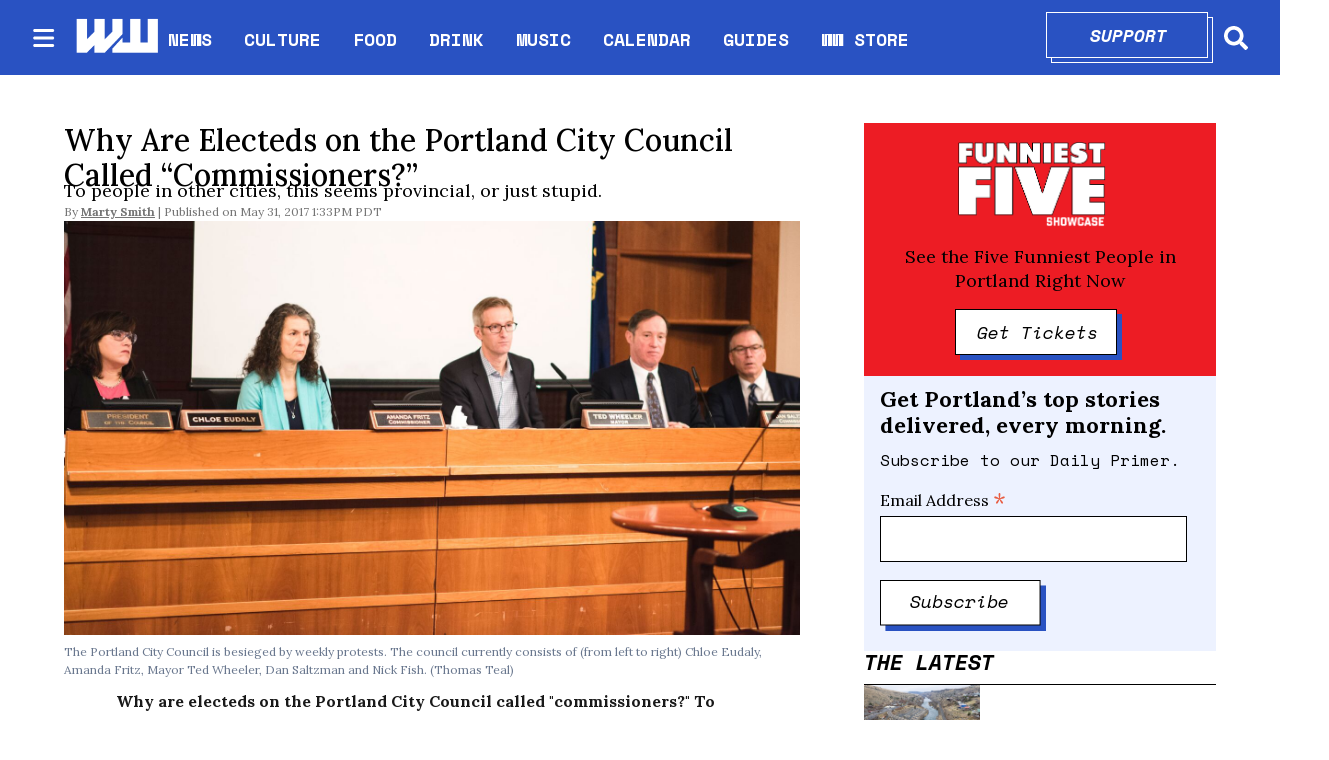

--- FILE ---
content_type: text/html; charset=utf-8
request_url: https://www.wweek.com/news/2017/05/31/why-are-electeds-on-the-portland-city-council-called-commissioners/
body_size: 30822
content:
<!DOCTYPE html><html lang="en" dir="ltr"><head><meta name="viewport" content="width=device-width, initial-scale=1"/><link rel="icon" type="image/x-icon" href="/pf/resources/favicon.ico?d=111"/><title>Why Are Electeds on the Portland City Council Called “Commissioners?”</title><meta name="description" content="To people in other cities, this seems provincial, or just stupid."/><meta name="twitter:description" content="To people in other cities, this seems provincial, or just stupid."/><meta property="og:description" content="To people in other cities, this seems provincial, or just stupid."/><meta name="keywords" content="why is city council called commissioners,city council commissioners portland,dr know"/><meta property="og:title" content="Why Are Electeds on the Portland City Council Called “Commissioners?”"/><meta name="twitter:title" content="Why Are Electeds on the Portland City Council Called “Commissioners?”"/><meta property="og:image" content="https://www.wweek.com/resizer/v2/https%3A%2F%2Fs3.amazonaws.com%2Farc-wordpress-client-uploads%2Fwweek%2Fwp-content%2Fuploads%2F2017%2F03%2F23114318%2FCItyCouncil_ChloeEudaly_TedWheeler_AmandaFritz_DanSaltzman_ThomasTeal.jpg?smart=true&amp;auth=857a025c90f841c770b73543423e1ea308ecb0377d09329a67c205ded258875b&amp;width=1200&amp;height=630"/><meta property="og:image:alt" content="The Portland City Council is besieged by weekly protests. The council currently consists of (from left to right) Chloe Eudaly, Amanda Fritz, Mayor Ted Wheeler, Dan Saltzman and Nick Fish. (Thomas Teal)"/><meta name="twitter:image" content="https://www.wweek.com/resizer/v2/https%3A%2F%2Fs3.amazonaws.com%2Farc-wordpress-client-uploads%2Fwweek%2Fwp-content%2Fuploads%2F2017%2F03%2F23114318%2FCItyCouncil_ChloeEudaly_TedWheeler_AmandaFritz_DanSaltzman_ThomasTeal.jpg?smart=true&amp;auth=857a025c90f841c770b73543423e1ea308ecb0377d09329a67c205ded258875b&amp;width=1200&amp;height=630"/><meta name="twitter:image:alt" content="The Portland City Council is besieged by weekly protests. The council currently consists of (from left to right) Chloe Eudaly, Amanda Fritz, Mayor Ted Wheeler, Dan Saltzman and Nick Fish. (Thomas Teal)"/><meta property="og:type" content="article"/><meta name="robots" content="noarchive"/><meta name="canonicalUrl" property="canonicalUrl" content="https://www.wweek.com/news/2017/05/31/why-are-electeds-on-the-portland-city-council-called-commissioners/"/><meta name="og:description" property="og:description" content="To people in other cities, this seems provincial, or just stupid."/><meta name="ogType" property="ogType" content="article"/><meta property="og:site_name" content="Willamette Week"/><meta name="twitter:site" content="@wweek"/><meta name="twitter:card" content="summary_large_image"/><link rel="canonical" href="https://www.wweek.com/news/2017/05/31/why-are-electeds-on-the-portland-city-council-called-commissioners/"/><link id="fusion-output-type-styles" rel="stylesheet" type="text/css" href="/pf/dist/components/output-types/default.css?d=111&amp;mxId=00000000"/><link id="fusion-template-styles" rel="stylesheet" type="text/css" href="/pf/dist/components/combinations/default.css?d=111&amp;mxId=00000000"/><link id="fusion-siteStyles-styles" rel="stylesheet" type="text/css" href="/pf/dist/css/wweek.css?d=111&amp;mxId=00000000"/><script type="application/javascript" id="polyfill-script">if(!Array.prototype.includes||!(window.Object && window.Object.assign)||!window.Promise||!window.Symbol||!window.fetch){document.write('<script type="application/javascript" src="/pf/dist/engine/polyfill.js?d=111&mxId=00000000" defer=""><\/script>')}</script><script id="fusion-engine-react-script" type="application/javascript" src="/pf/dist/engine/react.js?d=111&amp;mxId=00000000" defer=""></script><script id="fusion-engine-combinations-script" type="application/javascript" src="/pf/dist/components/combinations/default.js?d=111&amp;mxId=00000000" defer=""></script><script src="https://cdn.adapex.io/hb/aaw.wweek.js" async=""></script><style>body { writing-mode: horizontal-tb; }</style><script async="" src="https://cdnjs.cloudflare.com/polyfill/v3/polyfill.min.js?features=IntersectionObserver%2CElement.prototype.prepend%2CElement.prototype.remove%2CArray.prototype.find%2CArray.prototype.includes"></script><script src="https://cdn.broadstreetads.com/init-2.min.js"></script><script>broadstreet.loadNetworkJS(9333)</script><script type="text/javascript" src="https://adbundle.empowerlocal.co/bundle.js?publicationKey=wweek-com"></script><script async="" src="https://flux.broadstreet.ai/emit/9333.js"></script><script data-integration="inlineScripts">
    (function() {
      var _sf_async_config = window._sf_async_config = (window._sf_async_config || {});
      _sf_async_config.uid = 20209;
      _sf_async_config.domain = "wweek.com";
      _sf_async_config.useCanonical = true;
      _sf_async_config.useCanonicalDomain = true;
      _sf_async_config.sections = '';
      _sf_async_config.authors = '';
    })();
  ;
    var _comscore = _comscore || []; _comscore.push({ c1: "2", c2: "8030908" });
  ;
      window.dataLayer = window.dataLayer || [];
      function gtag(){dataLayer.push(arguments);}
      gtag('js', new Date());gtag('config', 'UA-593977-1');
  ;
    (function(w,d,s,l,i){
      w[l]=w[l]||[];w[l].push({'gtm.start': new Date().getTime(),event:'gtm.js'});
      var f=d.getElementsByTagName(s)[0],
      j=d.createElement(s),dl=l!='dataLayer'?'&l='+l:'';j.async=true;j.src=
      'https://www.googletagmanager.com/gtm.js?id='+i+dl;f.parentNode.insertBefore(j,f);
    })(window,document,'script','dataLayer','GTM-N5HNM6G');
  ;
    !function(f,b,e,v,n,t,s)
    {if(f.fbq)return;n=f.fbq=function(){n.callMethod?
    n.callMethod.apply(n,arguments):n.queue.push(arguments)};
    if(!f._fbq)f._fbq=n;n.push=n;n.loaded=!0;n.version='2.0';
    n.queue=[];t=b.createElement(e);t.async=!0;
    t.src=v;s=b.getElementsByTagName(e)[0];
    s.parentNode.insertBefore(t,s)}(window,document,'script',
    'https://connect.facebook.net/en_US/fbevents.js');
    fbq('init', '1955258371407056'); 
    fbq('track', 'PageView');
  ;
    window._qevents = window._qevents || [];
    (function() {
    var elem = document.createElement('script');
    elem.src = (document.location.protocol == "https:" ? "https://secure" : "http://edge") + ".quantserve.com/quant.js";
    elem.async = true;
    elem.type = "text/javascript";
    var scpt = document.getElementsByTagName('script')[0];
    scpt.parentNode.insertBefore(elem, scpt);
    })();
    window._qevents.push({
    qacct:"p-devwm660sKDlc",
    uid:"__INSERT_EMAIL_HERE__"
    });;
    window.OneSignal = window.OneSignal || [];
    OneSignal.push(function() {
      OneSignal.init({
        appId: "0b60e0f8-50fa-46c4-80f8-a72f5c71fcd5",
      });
    });
    ;window.isIE = !!window.MSInputMethodContext && !!document.documentMode;</script><script async="" data-integration="googleAnalyticsTag" src="https://www.googletagmanager.com/gtag/js?id=UA-593977-1"></script><script async="" data-integration="nativo-ad" src="https://s.ntv.io/serve/load.js"></script><script async="" data-integration="chartbeat" src="https://static.chartbeat.com/js/chartbeat.js"></script><script async="" data-integration="comscore" src="https://sb.scorecardresearch.com/beacon.js"></script><script src="https://cdn.onesignal.com/sdks/OneSignalSDK.js"></script><script src="https://cdn.confiant-integrations.net/OXb-Bzls3w_YlLycDHL-ipXNeks/gpt_and_prebid/config.js"></script>
<script>(window.BOOMR_mq=window.BOOMR_mq||[]).push(["addVar",{"rua.upush":"false","rua.cpush":"true","rua.upre":"false","rua.cpre":"true","rua.uprl":"false","rua.cprl":"false","rua.cprf":"false","rua.trans":"SJ-9497cb3a-69b6-4339-bb74-58d8f723b7fc","rua.cook":"false","rua.ims":"false","rua.ufprl":"false","rua.cfprl":"true","rua.isuxp":"false","rua.texp":"norulematch","rua.ceh":"false","rua.ueh":"false","rua.ieh.st":"0"}]);</script>
                              <script>!function(e){var n="https://s.go-mpulse.net/boomerang/";if("False"=="True")e.BOOMR_config=e.BOOMR_config||{},e.BOOMR_config.PageParams=e.BOOMR_config.PageParams||{},e.BOOMR_config.PageParams.pci=!0,n="https://s2.go-mpulse.net/boomerang/";if(window.BOOMR_API_key="5HPAZ-HXDD4-HHN3G-5P8GW-TAXKQ",function(){function e(){if(!o){var e=document.createElement("script");e.id="boomr-scr-as",e.src=window.BOOMR.url,e.async=!0,i.parentNode.appendChild(e),o=!0}}function t(e){o=!0;var n,t,a,r,d=document,O=window;if(window.BOOMR.snippetMethod=e?"if":"i",t=function(e,n){var t=d.createElement("script");t.id=n||"boomr-if-as",t.src=window.BOOMR.url,BOOMR_lstart=(new Date).getTime(),e=e||d.body,e.appendChild(t)},!window.addEventListener&&window.attachEvent&&navigator.userAgent.match(/MSIE [67]\./))return window.BOOMR.snippetMethod="s",void t(i.parentNode,"boomr-async");a=document.createElement("IFRAME"),a.src="about:blank",a.title="",a.role="presentation",a.loading="eager",r=(a.frameElement||a).style,r.width=0,r.height=0,r.border=0,r.display="none",i.parentNode.appendChild(a);try{O=a.contentWindow,d=O.document.open()}catch(_){n=document.domain,a.src="javascript:var d=document.open();d.domain='"+n+"';void(0);",O=a.contentWindow,d=O.document.open()}if(n)d._boomrl=function(){this.domain=n,t()},d.write("<bo"+"dy onload='document._boomrl();'>");else if(O._boomrl=function(){t()},O.addEventListener)O.addEventListener("load",O._boomrl,!1);else if(O.attachEvent)O.attachEvent("onload",O._boomrl);d.close()}function a(e){window.BOOMR_onload=e&&e.timeStamp||(new Date).getTime()}if(!window.BOOMR||!window.BOOMR.version&&!window.BOOMR.snippetExecuted){window.BOOMR=window.BOOMR||{},window.BOOMR.snippetStart=(new Date).getTime(),window.BOOMR.snippetExecuted=!0,window.BOOMR.snippetVersion=12,window.BOOMR.url=n+"5HPAZ-HXDD4-HHN3G-5P8GW-TAXKQ";var i=document.currentScript||document.getElementsByTagName("script")[0],o=!1,r=document.createElement("link");if(r.relList&&"function"==typeof r.relList.supports&&r.relList.supports("preload")&&"as"in r)window.BOOMR.snippetMethod="p",r.href=window.BOOMR.url,r.rel="preload",r.as="script",r.addEventListener("load",e),r.addEventListener("error",function(){t(!0)}),setTimeout(function(){if(!o)t(!0)},3e3),BOOMR_lstart=(new Date).getTime(),i.parentNode.appendChild(r);else t(!1);if(window.addEventListener)window.addEventListener("load",a,!1);else if(window.attachEvent)window.attachEvent("onload",a)}}(),"".length>0)if(e&&"performance"in e&&e.performance&&"function"==typeof e.performance.setResourceTimingBufferSize)e.performance.setResourceTimingBufferSize();!function(){if(BOOMR=e.BOOMR||{},BOOMR.plugins=BOOMR.plugins||{},!BOOMR.plugins.AK){var n="true"=="true"?1:0,t="",a="amh2v3yxg7weq2lnnzuq-f-db284315d-clientnsv4-s.akamaihd.net",i="false"=="true"?2:1,o={"ak.v":"39","ak.cp":"527289","ak.ai":parseInt("653832",10),"ak.ol":"0","ak.cr":17,"ak.ipv":4,"ak.proto":"h2","ak.rid":"f7749d51","ak.r":50907,"ak.a2":n,"ak.m":"dscr","ak.n":"ff","ak.bpcip":"3.15.170.0","ak.cport":60180,"ak.gh":"23.55.223.72","ak.quicv":"","ak.tlsv":"tls1.3","ak.0rtt":"","ak.0rtt.ed":"","ak.csrc":"-","ak.acc":"","ak.t":"1768779369","ak.ak":"hOBiQwZUYzCg5VSAfCLimQ==iG7OQzvnW7+DoBmkofiV73bxdhv7Nl7l5XJu3u4sWM11IVzeo9BuQK+bRsWQbFV5x6Jg2FvXK30g1kegRCpZc3D4U/qDSsBiaj4OO1rMdH2Q1Pl8lhHwv9my+7+NwSzjCf5QRUNl+OV84OJbGms0+uashIo36HpZfzTy/+SvapCbixARPyBTbpwCS5jf5+x9R5QZ2CEL8cCQSEEjOCRstp662RC7cRs8RUSBsV8RchF4Ej5sJAS/qzt4Ak+MeyCkYfJpMI9ng3HiBikXExuJ1OiP6RRhm/nce5kFCVX/J8UbLOrhbs1zILpVE2OZLhKF9oNs5VLVFtLn1uX99sThukuzUKBGrz2X0plhvQvLHcZLc60F3vT4cCzIVfq2rRLiuoc1AlGHK+1//gyaPW2656Kl105lZFq4GZ9QP3QPVdg=","ak.pv":"27","ak.dpoabenc":"","ak.tf":i};if(""!==t)o["ak.ruds"]=t;var r={i:!1,av:function(n){var t="http.initiator";if(n&&(!n[t]||"spa_hard"===n[t]))o["ak.feo"]=void 0!==e.aFeoApplied?1:0,BOOMR.addVar(o)},rv:function(){var e=["ak.bpcip","ak.cport","ak.cr","ak.csrc","ak.gh","ak.ipv","ak.m","ak.n","ak.ol","ak.proto","ak.quicv","ak.tlsv","ak.0rtt","ak.0rtt.ed","ak.r","ak.acc","ak.t","ak.tf"];BOOMR.removeVar(e)}};BOOMR.plugins.AK={akVars:o,akDNSPreFetchDomain:a,init:function(){if(!r.i){var e=BOOMR.subscribe;e("before_beacon",r.av,null,null),e("onbeacon",r.rv,null,null),r.i=!0}return this},is_complete:function(){return!0}}}}()}(window);</script></head><body><noscript data-integration="comscore"><img alt="comscore" src="https://sb.scorecardresearch.com/p?c1=2&amp;c2=8030908&amp;cv=2.0&amp;cj=1"/></noscript><noscript><iframe title="gtm" src="https://www.googletagmanager.com/ns.html?id=GTM-N5HNM6G" height="0" width="0" style="display:none;visibility:hidden"></iframe></noscript><noscript><img height="1" width="1" src="https://www.facebook.com/tr?id=1955258371407056&amp;ev=PageView
&amp;noscript=1"/></noscript><noscript><div style="display:none"><img src="//pixel.quantserve.com/pixel/p-devwm660sKDlc.gif" border="0" height="1" width="1" alt="Quantcast"/></div></noscript><a class="skip-main" href="#main">Skip to main content</a><div id="fusion-app" class="b-application"><div class="b-right-rail"><header class="c-stack b-right-rail__navigation" data-style-direction="vertical" data-style-justification="start" data-style-alignment="unset" data-style-inline="false" data-style-wrap="nowrap"><nav id="main-nav" class="b-header-nav-chain " aria-label="Sections Menu"><div class="b-header-nav-chain__top-layout"><div class="b-header-nav-chain__nav-left"><div class="nav-components--mobile"><button class="c-button c-button--small c-button--secondary-reverse header-nav-sections-button" type="button"><svg class="c-icon" width="48" height="48" xmlns="http://www.w3.org/2000/svg" viewBox="0 0 512 512" fill="currentColor" aria-hidden="true" focusable="false"><path d="M25 96C25 78.33 39.33 64 57 64H441C458.7 64 473 78.33 473 96C473 113.7 458.7 128 441 128H57C39.33 128 25 113.7 25 96ZM25 256C25 238.3 39.33 224 57 224H441C458.7 224 473 238.3 473 256C473 273.7 458.7 288 441 288H57C39.33 288 25 273.7 25 256ZM441 448H57C39.33 448 25 433.7 25 416C25 398.3 39.33 384 57 384H441C458.7 384 473 398.3 473 416C473 433.7 458.7 448 441 448Z"></path></svg></button></div><div class="nav-components--desktop"><button class="c-button c-button--small c-button--secondary-reverse header-nav-sections-button" type="button"><svg class="c-icon" width="48" height="48" xmlns="http://www.w3.org/2000/svg" viewBox="0 0 512 512" fill="currentColor" aria-hidden="true" focusable="false"><path d="M25 96C25 78.33 39.33 64 57 64H441C458.7 64 473 78.33 473 96C473 113.7 458.7 128 441 128H57C39.33 128 25 113.7 25 96ZM25 256C25 238.3 39.33 224 57 224H441C458.7 224 473 238.3 473 256C473 273.7 458.7 288 441 288H57C39.33 288 25 273.7 25 256ZM441 448H57C39.33 448 25 433.7 25 416C25 398.3 39.33 384 57 384H441C458.7 384 473 398.3 473 416C473 433.7 458.7 448 441 448Z"></path></svg></button></div></div><a title="Willamette Week" class="c-link b-header-nav-chain__logo  nav-logo-hidden " href="/" aria-hidden="true" tabindex="-1"><img src="https://static.themebuilder.aws.arc.pub/wweek/1749159829189.png" alt="Willamette Week" data-chromatic="ignore"/></a><nav aria-label="Top Links" class="c-stack b-header-nav-chain__links-list" data-style-direction="horizontal" data-style-justification="start" data-style-alignment="center" data-style-inline="false" data-style-wrap="wrap"><span class="b-header-nav-chain__links-list-item"><a class="c-link" href="/news">NEWS</a></span><span class="b-header-nav-chain__links-list-item"><span class="c-separator"></span><a class="c-link" href="/culture">CULTURE</a></span><span class="b-header-nav-chain__links-list-item"><span class="c-separator"></span><a class="c-link" href="/food">FOOD</a></span><span class="b-header-nav-chain__links-list-item"><span class="c-separator"></span><a class="c-link" href="/drink">DRINK</a></span><span class="b-header-nav-chain__links-list-item"><span class="c-separator"></span><a class="c-link" href="/music">MUSIC</a></span><span class="b-header-nav-chain__links-list-item"><span class="c-separator"></span><a class="c-link" href="https://www.wweek.com/getbusy/calendar/events/" rel="noreferrer" target="_blank">CALENDAR<span class="visually-hidden">Opens in new window</span></a></span><span class="b-header-nav-chain__links-list-item"><span class="c-separator"></span><a class="c-link" href="/guides">GUIDES</a></span><span class="b-header-nav-chain__links-list-item"><span class="c-separator"></span><a class="c-link" href="https://store.wweek.com/" rel="noreferrer" target="_blank">WW STORE<span class="visually-hidden">Opens in new window</span></a></span></nav><div class="b-header-nav-chain__nav-right"><div class="nav-components--mobile"><div class="b-header-nav-chain__support-button"><div class="button-with-shadow primary width1"><div class="shadow"> </div><div class="overlay"><a aria-label="Support" class="c-link inner-button" href="https://wweek.app.neoncrm.com/forms/support?utm_source=website&amp;utm_medium=supportbutton" rel="noreferrer" target="_blank">Support<span class="visually-hidden">Opens in new window</span></a></div></div></div><div class="nav-search nav-search-right"><div class="gsc-generic-box "><div class="gcse-searchbox-only" data-resultsurl="https://wweek.com/search/"></div></div><button iconType="search" aria-label="Search" class="c-button c-button--small c-button--secondary-reverse" type="button"><span class="visually-hidden">Search</span><span><svg class="c-icon" width="24" height="24" xmlns="http://www.w3.org/2000/svg" viewBox="0 0 512 512" fill="currentColor" aria-hidden="true" focusable="false"><path d="M505 442.7L405.3 343c-4.5-4.5-10.6-7-17-7H372c27.6-35.3 44-79.7 44-128C416 93.1 322.9 0 208 0S0 93.1 0 208s93.1 208 208 208c48.3 0 92.7-16.4 128-44v16.3c0 6.4 2.5 12.5 7 17l99.7 99.7c9.4 9.4 24.6 9.4 33.9 0l28.3-28.3c9.4-9.4 9.4-24.6.1-34zM208 336c-70.7 0-128-57.2-128-128 0-70.7 57.2-128 128-128 70.7 0 128 57.2 128 128 0 70.7-57.2 128-128 128z"></path></svg></span></button></div></div><div class="nav-components--desktop"><div class="b-header-nav-chain__support-button"><div class="button-with-shadow primary width1"><div class="shadow"> </div><div class="overlay"><a aria-label="Support" class="c-link inner-button" href="https://wweek.app.neoncrm.com/forms/support?utm_source=website&amp;utm_medium=supportbutton" rel="noreferrer" target="_blank">Support<span class="visually-hidden">Opens in new window</span></a></div></div></div><div class="nav-search nav-search-right"><div class="gsc-generic-box "><div class="gcse-searchbox-only" data-resultsurl="https://wweek.com/search/"></div></div><button iconType="search" aria-label="Search" class="c-button c-button--small c-button--secondary-reverse" type="button"><span class="visually-hidden">Search</span><span><svg class="c-icon" width="24" height="24" xmlns="http://www.w3.org/2000/svg" viewBox="0 0 512 512" fill="currentColor" aria-hidden="true" focusable="false"><path d="M505 442.7L405.3 343c-4.5-4.5-10.6-7-17-7H372c27.6-35.3 44-79.7 44-128C416 93.1 322.9 0 208 0S0 93.1 0 208s93.1 208 208 208c48.3 0 92.7-16.4 128-44v16.3c0 6.4 2.5 12.5 7 17l99.7 99.7c9.4 9.4 24.6 9.4 33.9 0l28.3-28.3c9.4-9.4 9.4-24.6.1-34zM208 336c-70.7 0-128-57.2-128-128 0-70.7 57.2-128 128-128 70.7 0 128 57.2 128 128 0 70.7-57.2 128-128 128z"></path></svg></span></button></div></div></div></div><div id="flyout-overlay" class="c-stack b-header-nav-chain__flyout-overlay closed" data-style-direction="vertical" data-style-justification="start" data-style-alignment="unset" data-style-inline="false" data-style-wrap="nowrap"><div><div class="c-stack b-header-nav-chain__flyout-nav-wrapper closed" data-style-direction="vertical" data-style-justification="start" data-style-alignment="unset" data-style-inline="false" data-style-wrap="nowrap"><div class="nav-menu"><div class="c-stack nav-components--mobile" data-style-direction="vertical" data-style-justification="start" data-style-alignment="unset" data-style-inline="false" data-style-wrap="nowrap"></div><div class="c-stack nav-components--desktop" data-style-direction="vertical" data-style-justification="start" data-style-alignment="unset" data-style-inline="false" data-style-wrap="nowrap"></div></div><ul class="c-stack b-header-nav-chain__flyout-nav" data-style-direction="vertical" data-style-justification="start" data-style-alignment="unset" data-style-inline="false" data-style-wrap="nowrap"><li class="section-item"><div class="c-stack b-header-nav-chain__subsection-anchor subsection-anchor " data-style-direction="horizontal" data-style-justification="start" data-style-alignment="center" data-style-inline="false" data-style-wrap="nowrap"><a class="c-link" href="/news">NEWS</a><button aria-expanded="false" aria-controls="header_sub_section_news" class="c-button c-button--medium c-button--default submenu-caret" type="button"><span><svg class="c-icon" width="20" height="20" xmlns="http://www.w3.org/2000/svg" viewBox="0 0 512 512" fill="currentColor" aria-hidden="true" focusable="false"><path d="M256 416C247.812 416 239.62 412.875 233.38 406.625L41.38 214.625C28.88 202.125 28.88 181.875 41.38 169.375C53.88 156.875 74.13 156.875 86.63 169.375L256 338.8L425.4 169.4C437.9 156.9 458.15 156.9 470.65 169.4C483.15 181.9 483.15 202.15 470.65 214.65L278.65 406.65C272.4 412.9 264.2 416 256 416Z"></path></svg></span></button></div><div class="b-header-nav-chain__subsection-container "><ul class="b-header-nav-chain__subsection-menu" id="header_sub_section_news"><li class="subsection-item"><a class="c-link" href="/news/city" aria-hidden="true" tabindex="-1">City</a></li><li class="subsection-item"><a class="c-link" href="/news/county" aria-hidden="true" tabindex="-1">County</a></li><li class="subsection-item"><a class="c-link" href="/news/state" aria-hidden="true" tabindex="-1">State</a></li><li class="subsection-item"><a class="c-link" href="/news/health" aria-hidden="true" tabindex="-1">Health</a></li><li class="subsection-item"><a class="c-link" href="/news/schools" aria-hidden="true" tabindex="-1">Schools</a></li><li class="subsection-item"><a class="c-link" href="/news/dr-know" aria-hidden="true" tabindex="-1">Dr. Know</a></li></ul></div></li><li class="section-item"><div class="c-stack b-header-nav-chain__subsection-anchor subsection-anchor " data-style-direction="horizontal" data-style-justification="start" data-style-alignment="center" data-style-inline="false" data-style-wrap="nowrap"><a class="c-link" href="/culture">CULTURE</a><button aria-expanded="false" aria-controls="header_sub_section_culture" class="c-button c-button--medium c-button--default submenu-caret" type="button"><span><svg class="c-icon" width="20" height="20" xmlns="http://www.w3.org/2000/svg" viewBox="0 0 512 512" fill="currentColor" aria-hidden="true" focusable="false"><path d="M256 416C247.812 416 239.62 412.875 233.38 406.625L41.38 214.625C28.88 202.125 28.88 181.875 41.38 169.375C53.88 156.875 74.13 156.875 86.63 169.375L256 338.8L425.4 169.4C437.9 156.9 458.15 156.9 470.65 169.4C483.15 181.9 483.15 202.15 470.65 214.65L278.65 406.65C272.4 412.9 264.2 416 256 416Z"></path></svg></span></button></div><div class="b-header-nav-chain__subsection-container "><ul class="b-header-nav-chain__subsection-menu" id="header_sub_section_culture"><li class="subsection-item"><a class="c-link" href="/movies" aria-hidden="true" tabindex="-1">Movies</a></li><li class="subsection-item"><a class="c-link" href="/arts" aria-hidden="true" tabindex="-1">Arts</a></li><li class="subsection-item"><a class="c-link" href="/performance" aria-hidden="true" tabindex="-1">Performance</a></li><li class="subsection-item"><a class="c-link" href="/arts/books" aria-hidden="true" tabindex="-1">Books</a></li><li class="subsection-item"><a class="c-link" href="/potlander" aria-hidden="true" tabindex="-1">Potlander</a></li></ul></div></li><li class="section-item"><a class="c-link" href="/food">FOOD</a></li><li class="section-item"><a class="c-link" href="/drink">DRINK</a></li><li class="section-item"><a class="c-link" href="/music">MUSIC</a></li><li class="section-item"><a class="c-link" href="link-M3MVJZPW4JBDRMO74TZQGA5ISY"></a></li><li class="section-item"><a class="c-link" href="/guides">GUIDES</a></li><li class="section-item"><a class="c-link" href="link-67IFG2G54FD6HMM3KWFQIGWZGI"></a></li><li class="section-item"><a class="c-link" href="link-3BP53IMFBBCXVJ42E2FM2SAKOA"></a></li><li class="section-menu--bottom-placeholder"></li></ul></div></div></div></nav></header><section role="main" id="main" tabindex="-1" class="b-right-rail__main"><div class="c-stack b-right-rail__full-width-1" data-style-direction="vertical" data-style-justification="start" data-style-alignment="unset" data-style-inline="false" data-style-wrap="nowrap"><div id="fusion-static-enter:html-block-f0fD5ixLXiqv3S8" style="display:none" data-fusion-component="html-block-f0fD5ixLXiqv3S8"></div><div><broadstreet-zone zone-id='169549' ></broadstreet-zone></div><div id="fusion-static-exit:html-block-f0fD5ixLXiqv3S8" style="display:none" data-fusion-component="html-block-f0fD5ixLXiqv3S8"></div></div><div class="c-grid b-right-rail__rail-container"><div class="c-stack b-right-rail__main-interior-item" data-style-direction="vertical" data-style-justification="start" data-style-alignment="unset" data-style-inline="false" data-style-wrap="nowrap"><h1 class="b-headline">Why Are Electeds on the Portland City Council Called “Commissioners?”</h1><h2 class="c-heading b-subheadline">To people in other cities, this seems provincial, or just stupid.</h2><div class="b-byline-with-date"><div class="c-attribution b-byline-with-date-byline"><span class="b-byline-with-date__by">By</span> <span class="b-byline-with-date__names"><a class="c-link" href="/author/marty-smith/">Marty Smith</a></span></div><time as="time" class="c-date b-byline-with-date-date" dateTime="2017-05-31T20:33:00.957Z">May 31, 2017 1:33PM PDT</time></div><div class="b-lead-art"><figure class="c-media-item"><div class="b-lead-art__image-wrapper"><img data-chromatic="ignore" alt="" class="c-image" loading="eager" src="https://www.wweek.com/resizer/v2/https%3A%2F%2Fs3.amazonaws.com%2Farc-wordpress-client-uploads%2Fwweek%2Fwp-content%2Fuploads%2F2017%2F03%2F23114318%2FCItyCouncil_ChloeEudaly_TedWheeler_AmandaFritz_DanSaltzman_ThomasTeal.jpg?smart=true&amp;auth=857a025c90f841c770b73543423e1ea308ecb0377d09329a67c205ded258875b&amp;width=2800&amp;height=1575" srcSet="https://www.wweek.com/resizer/v2/https%3A%2F%2Fs3.amazonaws.com%2Farc-wordpress-client-uploads%2Fwweek%2Fwp-content%2Fuploads%2F2017%2F03%2F23114318%2FCItyCouncil_ChloeEudaly_TedWheeler_AmandaFritz_DanSaltzman_ThomasTeal.jpg?smart=true&amp;auth=857a025c90f841c770b73543423e1ea308ecb0377d09329a67c205ded258875b&amp;width=800&amp;height=450 800w, https://www.wweek.com/resizer/v2/https%3A%2F%2Fs3.amazonaws.com%2Farc-wordpress-client-uploads%2Fwweek%2Fwp-content%2Fuploads%2F2017%2F03%2F23114318%2FCItyCouncil_ChloeEudaly_TedWheeler_AmandaFritz_DanSaltzman_ThomasTeal.jpg?smart=true&amp;auth=857a025c90f841c770b73543423e1ea308ecb0377d09329a67c205ded258875b&amp;width=1600&amp;height=900 1600w" width="2800" height="1575"/></div><figcaption class="c-media-item__fig-caption"><span class="c-media-item__caption">The Portland City Council is besieged by weekly protests. The council currently consists of (from left to right) Chloe Eudaly, Amanda Fritz, Mayor Ted Wheeler, Dan Saltzman and Nick Fish. (Thomas Teal) </span></figcaption></figure></div><article class="b-article-body custom"><p class="c-paragraph"><strong>Why are electeds on the Portland City Council called "commissioners?" To people in other cities, this seems provincial, or just stupid. Should we change one or the other for consistency?<em> —Why the Foolishness</em></strong></p><p class="c-paragraph">Don't take this the wrong way, Foolishness, but you sound like one of those people who has a stroke if someone doesn't zero out the last 4 seconds on the microwave timer.</p><p class="c-paragraph">You're not wrong—just as members of the U.S. House of Representative are usually called "congresspeople," Portland city councilors are usually referred to as "commissioners." But it's one of those things like McGeorge Bundy's name—unfortunate, but we let it slide.</p><div id="fusion-static-enter:html-block-f0fFsJJApdG78II" style="display:none" data-fusion-component="html-block-f0fFsJJApdG78II"></div><div><broadstreet-zone zone-id='169550' ></broadstreet-zone></div><div id="fusion-static-exit:html-block-f0fFsJJApdG78II" style="display:none" data-fusion-component="html-block-f0fFsJJApdG78II"></div><p class="c-paragraph">Originally, our councilors were just councilors (or, more commonly, "councilmen"). Each was elected from one of 15 separate wards throughout the city, like senators in a miniature congress. The police commissioner, city assessor, treasurer and mayor were elected directly.</p><p class="c-paragraph">But in 1913, voters approved a plan in which just five councilors would be elected at large. Now, instead of running for commissioner of a specific bureau, you'd just run for City Council in general, and let the mayor decide who was most qualified to run, say, the Bureau of Environmental Services.</p><p class="c-paragraph">It's like the gate attendant on every airline flight looked over the folks waiting to board and then picked somebody who might be good at flying the plane—sometimes you luck out and get an actual pilot, but if not, oh well. (To be fair, the old method was analogous to letting the passengers pick the pilot, which doesn't sound that great either.)</p><div id="fusion-static-enter:html-block-f0f4sSS60cJYa3P" style="display:none" data-fusion-component="html-block-f0f4sSS60cJYa3P"></div><div><style>#placement_523914_0_i{width:100%;margin:0 auto;}</style><script type="text/javascript">var rnd = window.rnd || Math.floor(Math.random()*10e6);var pid523914 = window.pid523914 || rnd;var plc523914 = window.plc523914 || 0;var abkw = window.abkw || '';var absrc = 'https://ads.empowerlocal.co/adserve/;ID=181918;size=0x0;setID=523914;type=js;sw='+screen.width+';sh='+screen.height+';spr='+window.devicePixelRatio+';kw='+abkw+';pid='+pid523914+';place='+(plc523914++)+';rnd='+rnd+';click=CLICK_MACRO_PLACEHOLDER';var _absrc = absrc.split("type=js"); absrc = _absrc[0] + 'type=js;referrer=' + encodeURIComponent(document.location.href) + _absrc[1];document.write('<scr'+'ipt src="'+absrc+'" type="text/javascript"></'+'script>');</script></div><div id="fusion-static-exit:html-block-f0f4sSS60cJYa3P" style="display:none" data-fusion-component="html-block-f0f4sSS60cJYa3P"></div><p class="c-paragraph">In any case, don't sweat it: Appointing people to head huge, complex bureaucracies they hadn't heard of before last week is pretty much how we run the whole country. Even our beloved revolutionary sweetheart Barack Obama named Democratic megadonor Penny Pritzker to head the Department of Commerce, presumably based on the fact that, as a billionaire, she knew about, like, buying stuff.</p><p class="c-paragraph">But let's save the limitations of democracy for another time. Our electeds are both "councilors" and "commissioners," and—let's be honest—"commissioner" sounds way more badass.</p><p class="c-paragraph"><strong>QUESTIONS? Send them to <a href="mailto:dr.know@wweek.com" target="_blank">dr.know@wweek.com</a>.</strong></p></article><div class="b-article-tag-custom" data-testid="article-container"><p class="c-paragraph">Explore more on: </p><p class="c-paragraph"><a class="c-link" href=""><span class="inner-span">City Council</span></a><a class="c-link" href=""><span class="inner-span">Dr. Know</span></a><a class="c-link" href=""><span class="inner-span">News</span></a></p></div><div class="c-stack b-author-bio" data-style-direction="vertical" data-style-justification="start" data-style-alignment="unset" data-style-inline="false" data-style-wrap="nowrap"><div class="c-stack b-author-bio__author" data-style-direction="horizontal" data-style-justification="start" data-style-alignment="unset" data-style-inline="false" data-style-wrap="nowrap"><img data-chromatic="ignore" alt="Marty Smith" class="c-image" loading="lazy" src="https://www.wweek.com/resizer/v2/https%3A%2F%2Fauthor-service-images-prod-us-east-1.publishing.aws.arc.pub%2Fwweek%2F0d657824-79de-4092-9b32-101bba6a2051.png?smart=true&amp;auth=fb00c1d91663b32e609f4da42610da2ef2e4ccb3838df8809ec0a006b42b2be9&amp;width=100&amp;height=100" srcSet="https://www.wweek.com/resizer/v2/https%3A%2F%2Fauthor-service-images-prod-us-east-1.publishing.aws.arc.pub%2Fwweek%2F0d657824-79de-4092-9b32-101bba6a2051.png?smart=true&amp;auth=fb00c1d91663b32e609f4da42610da2ef2e4ccb3838df8809ec0a006b42b2be9&amp;width=100&amp;height=100 100w, https://www.wweek.com/resizer/v2/https%3A%2F%2Fauthor-service-images-prod-us-east-1.publishing.aws.arc.pub%2Fwweek%2F0d657824-79de-4092-9b32-101bba6a2051.png?smart=true&amp;auth=fb00c1d91663b32e609f4da42610da2ef2e4ccb3838df8809ec0a006b42b2be9&amp;width=200&amp;height=200 200w, https://www.wweek.com/resizer/v2/https%3A%2F%2Fauthor-service-images-prod-us-east-1.publishing.aws.arc.pub%2Fwweek%2F0d657824-79de-4092-9b32-101bba6a2051.png?smart=true&amp;auth=fb00c1d91663b32e609f4da42610da2ef2e4ccb3838df8809ec0a006b42b2be9&amp;width=400&amp;height=400 400w" width="100" height="100"/><div><div class="b-author-bio__byline-wrapper"><a class="c-link b-author-bio__author-name-link" href="/author/marty-smith/"><h2 class="c-heading b-author-bio__author-name">Marty Smith</h2></a><div class="b-author-bio__social-link-wrapper"><span class="b-author-bio__separator"> | </span><a aria-label="Send an email to Marty Smith" class="c-link b-author-bio__social-link" href="mailto:dr.know@wweek.com" rel="noreferrer" target="_blank">dr.know@wweek.com<span class="visually-hidden">Opens in new window</span></a></div></div><p class="c-paragraph b-author-bio__author-description">Marty Smith is the brains (or lack thereof) behind Dr. Know and skirts the fine line between “cultural commentator” and “bum” on a daily basis. He may not have lived in Portland his whole life, but he’s lived in Portland your whole life, so don&#x27;t get lippy. Send your questions to dr.know@wweek.com and find him on Twitter at @martysmithxxx.</p></div></div></div><div class="b-text-button-cta"><p class="c-paragraph">Willamette Week’s reporting has concrete impacts that change laws, force action from civic leaders, and drive compromised politicians from public office.</p><p class="c-paragraph"><strong>Support WW</strong></p><div class="button-with-shadow primary width1"><div class="shadow"> </div><div class="overlay"><a aria-label="Support" class="c-link inner-button" href="https://wweek.app.neoncrm.com/forms/support?utm_source=article&amp;utm_medium=footer" rel="noreferrer" target="_blank">Support<span class="visually-hidden">Opens in new window</span></a></div></div></div><div id="fusion-static-enter:html-block-f0fnorneGpZP3RU" style="display:none" data-fusion-component="html-block-f0fnorneGpZP3RU"></div><div><!-- el_wweek_localsavings [javascript] -->
<style>#placement_621480_0_i{width:100%;margin:0 auto;}</style>
<script type="text/javascript">
var rnd = window.rnd || Math.floor(Math.random()*10e6);
var pid621480 = window.pid621480 || rnd;
var plc621480 = window.plc621480 || 0;
var abkw = window.abkw || '';
var absrc = 'https://ads.empowerlocal.co/adserve/;ID=181918;size=0x0;setID=621480;type=js;sw='+screen.width+';sh='+screen.height+';spr='+window.devicePixelRatio+';kw='+abkw+';pid='+pid621480+';place='+(plc621480++)+';rnd='+rnd+';click=CLICK_MACRO_PLACEHOLDER';
document.write('<scr'+'ipt src="'+absrc+'" type="text/javascript"></scr'+'ipt>');
</script></div><div id="fusion-static-exit:html-block-f0fnorneGpZP3RU" style="display:none" data-fusion-component="html-block-f0fnorneGpZP3RU"></div><div id="fusion-static-enter:html-block-f0fGeEutfGc644x" style="display:none" data-fusion-component="html-block-f0fGeEutfGc644x"></div><div><div id="rc-widget-723ed2" data-rc-widget data-widget-host="habitat" data-endpoint="//trends.revcontent.com" data-widget-id="277717"></div>
<script type="text/javascript" src="https://assets.revcontent.com/master/delivery.js" defer="defer"></script></div><div id="fusion-static-exit:html-block-f0fGeEutfGc644x" style="display:none" data-fusion-component="html-block-f0fGeEutfGc644x"></div><div id="fusion-static-enter:html-block-f0fMx2yZnBQQ6L6" style="display:none" data-fusion-component="html-block-f0fMx2yZnBQQ6L6"></div><div><style>#placement_523916_0_i{width:100%;margin:0 auto;}</style><script type="text/javascript">var rnd = window.rnd || Math.floor(Math.random()*10e6);var pid523916 = window.pid523916 || rnd;var plc523916 = window.plc523916 || 0;var abkw = window.abkw || '';var absrc = 'https://ads.empowerlocal.co/adserve/;ID=181918;size=0x0;setID=523916;type=js;sw='+screen.width+';sh='+screen.height+';spr='+window.devicePixelRatio+';kw='+abkw+';pid='+pid523916+';place='+(plc523916++)+';rnd='+rnd+';click=CLICK_MACRO_PLACEHOLDER';var _absrc = absrc.split("type=js"); absrc = _absrc[0] + 'type=js;referrer=' + encodeURIComponent(document.location.href) + _absrc[1];document.write('<scr'+'ipt src="'+absrc+'" type="text/javascript"></'+'script>');</script></div><div id="fusion-static-exit:html-block-f0fMx2yZnBQQ6L6" style="display:none" data-fusion-component="html-block-f0fMx2yZnBQQ6L6"></div><div id="fusion-static-enter:html-block-f0fWHgwIpf0S6Sn" style="display:none" data-fusion-component="html-block-f0fWHgwIpf0S6Sn"></div><div><div id="disqus_thread"></div>
<script>
    /**
    *  RECOMMENDED CONFIGURATION VARIABLES: EDIT AND UNCOMMENT THE SECTION BELOW TO INSERT DYNAMIC VALUES FROM YOUR PLATFORM OR CMS.
    *  LEARN WHY DEFINING THESE VARIABLES IS IMPORTANT: https://disqus.com/admin/universalcode/#configuration-variables    */
    /*
    var disqus_config = function () {
    this.page.url = PAGE_URL;  // Replace PAGE_URL with your page's canonical URL variable
    this.page.identifier = PAGE_IDENTIFIER; // Replace PAGE_IDENTIFIER with your page's unique identifier variable
    };
    */
    (function() { // DON'T EDIT BELOW THIS LINE
    var d = document, s = d.createElement('script');
    s.src = 'https://willametteweek.disqus.com/embed.js';
    s.setAttribute('data-timestamp', +new Date());
    (d.head || d.body).appendChild(s);
    })();
</script>
<noscript>Please enable JavaScript to view the <a href="https://disqus.com/?ref_noscript">comments powered by Disqus.</a></noscript></div><div id="fusion-static-exit:html-block-f0fWHgwIpf0S6Sn" style="display:none" data-fusion-component="html-block-f0fWHgwIpf0S6Sn"></div></div><aside class="c-stack b-right-rail__main-right-rail" data-style-direction="vertical" data-style-justification="start" data-style-alignment="unset" data-style-inline="false" data-style-wrap="nowrap"><div class="b-marketing-disruptor" style="background-color:#ed1c24"><figure><img src="https://cloudfront-us-east-1.images.arcpublishing.com/wweek/QZB5TEUGJVDLBPYLBNETDJVRLY.png"/></figure><p class="c-paragraph">See the Five Funniest People in Portland Right Now</p><div class="button-with-shadow secondary width1"><div class="shadow"> </div><div class="overlay"><a aria-label="Get Tickets" class="c-link inner-button" href="https://www.etix.com/ticket/p/43755959/willamette-weeks-funniest-five-portland-revolution-hall" rel="noreferrer" target="_blank">Get Tickets<span class="visually-hidden">Opens in new window</span></a></div></div></div><div class="b-newsletter-signup"><h1 class="c-heading">Get Portland’s top stories delivered, every morning. </h1><p class="c-paragraph">Subscribe to our Daily Primer.</p><div id="fusion-static-enter:html-block-f0fHanMLO1MK3K1" style="display:none" data-fusion-component="html-block-f0fHanMLO1MK3K1"></div><div><div id="mc_embed_shell">
      <link href="//cdn-images.mailchimp.com/embedcode/classic-061523.css" rel="stylesheet" type="text/css">
  <style type="text/css">
        #mc_embed_signup{background:#fff; false;clear:left; font:14px Helvetica,Arial,sans-serif; width: 600px;}
        /* Add your own Mailchimp form style overrides in your site stylesheet or in this style block.
           We recommend moving this block and the preceding CSS link to the HEAD of your HTML file. */
</style>
<div id="mc_embed_signup">
    <form action="https://wweek.us7.list-manage.com/subscribe/post?u=24cb0bbc351d3705dc61ed22a&amp;id=f8a5dbc1ee&amp;f_id=00cdc0e1f0" method="post" id="mc-embedded-subscribe-form" name="mc-embedded-subscribe-form" class="validate" target="_blank">
        <div id="mc_embed_signup_scroll"><h2></h2>
            <div class="indicates-required"><span class="asterisk">*</span> indicates required</div>
            <div class="mc-field-group"><label for="mce-EMAIL">Email Address <span class="asterisk">*</span></label><input type="email" name="EMAIL" class="required email" id="mce-EMAIL" required="" value=""></div>
<div hidden=""><input type="hidden" name="tags" value="732"></div>
        <div id="mce-responses" class="clear">
            <div class="response" id="mce-error-response" style="display: none;"></div>
            <div class="response" id="mce-success-response" style="display: none;"></div>
        </div><div aria-hidden="true" style="position: absolute; left: -5000px;"><input type="text" name="b_24cb0bbc351d3705dc61ed22a_f8a5dbc1ee" tabindex="-1" value=""></div><div class="clear"><input type="submit" name="subscribe" id="mc-embedded-subscribe" class="button" value="Subscribe"></div>
    </div>
</form>
</div>
<script type="text/javascript" src="//s3.amazonaws.com/downloads.mailchimp.com/js/mc-validate.js"></script><script type="text/javascript">(function($) {window.fnames = new Array(); window.ftypes = new Array();fnames[0]='EMAIL';ftypes[0]='email';fnames[1]='FNAME';ftypes[1]='text';fnames[2]='LNAME';ftypes[2]='text';fnames[3]='MMERGE3';ftypes[3]='text';fnames[4]='MMERGE4';ftypes[4]='text';fnames[5]='MMERGE5';ftypes[5]='text';fnames[6]='MMERGE6';ftypes[6]='text';fnames[7]='MMERGE7';ftypes[7]='text';}(jQuery));var $mcj = jQuery.noConflict(true);</script></div>
</div><div id="fusion-static-exit:html-block-f0fHanMLO1MK3K1" style="display:none" data-fusion-component="html-block-f0fHanMLO1MK3K1"></div></div><div class="c-stack b-single-chain" data-style-direction="vertical" data-style-justification="start" data-style-alignment="unset" data-style-inline="false" data-style-wrap="nowrap"><div class="c-stack b-single-chain__children-stack" data-style-direction="vertical" data-style-justification="start" data-style-alignment="unset" data-style-inline="false" data-style-wrap="nowrap"><div id="fusion-static-enter:html-block-f0fUL0fuBGYk59G" style="display:none" data-fusion-component="html-block-f0fUL0fuBGYk59G"></div><div><broadstreet-zone zone-id='169551' ></broadstreet-zone></div><div id="fusion-static-exit:html-block-f0fUL0fuBGYk59G" style="display:none" data-fusion-component="html-block-f0fUL0fuBGYk59G"></div><div id="fusion-static-enter:html-block-f0fw2pikQYZYKR" style="display:none" data-fusion-component="html-block-f0fw2pikQYZYKR"></div><div><broadstreet-zone zone-id='169552' ></broadstreet-zone></div><div id="fusion-static-exit:html-block-f0fw2pikQYZYKR" style="display:none" data-fusion-component="html-block-f0fw2pikQYZYKR"></div><div id="fusion-static-enter:html-block-f0f74T9XzqzxDb" style="display:none" data-fusion-component="html-block-f0f74T9XzqzxDb"></div><div> <!-- el_wweek_native_sidebar [javascript] -->
<style>#placement_648877_0_i{width:100%; margin: 0 auto;}</style>
<script type="text/javascript">
var rnd = window.rnd || Math.floor(Math.random()*10e6);
var pid648877 = window.pid648877 || rnd;
var plc648877 = window.plc648877 || 0;
var abkw = window.abkw || '';
var absrc = 'https://ads.empowerlocal.co/adserve/;ID=181918;size=0x0;setID=648877;type=js;sw='+screen.width+';sh='+screen.height+';spr='+window.devicePixelRatio+';kw='+abkw+';pid='+pid648877+';place='+(plc648877++)+';rnd='+rnd+';click=CLICK_MACRO_PLACEHOLDER';
document.write('<scr'+'ipt src="'+absrc+'" type="text/javascript"></scr'+'ipt>');
</script></div><div id="fusion-static-exit:html-block-f0f74T9XzqzxDb" style="display:none" data-fusion-component="html-block-f0f74T9XzqzxDb"></div><div id="fusion-static-enter:html-block-f0fHQwjfgfHw0A" style="display:none" data-fusion-component="html-block-f0fHQwjfgfHw0A"></div><div><broadstreet-zone zone-id='169552' ></broadstreet-zone></div><div id="fusion-static-exit:html-block-f0fHQwjfgfHw0A" style="display:none" data-fusion-component="html-block-f0fHQwjfgfHw0A"></div></div></div><div class="c-stack b-results-list__wrapper custom show-image small" data-style-direction="vertical" data-style-justification="start" data-style-alignment="unset" data-style-inline="false" data-style-wrap="nowrap"><h2 class="c-heading main-heading">The Latest</h2><div class="b-results-list b-results-list--show-image"><figure class="c-media-item"><a class="c-link" href="/news/state/2026/01/18/analysis-shows-oregon-bridges-are-mostly-in-fair-condition/" aria-hidden="true" tabindex="-1"><img data-chromatic="ignore" alt="Analysis Shows Oregon Bridges Are Mostly in Fair Condition" class="c-image" loading="eager" src="https://www.wweek.com/resizer/v2/KT77C7CHBVEVDCWRZTOHHOOXFA.jpg?smart=true&amp;auth=56a83c9998f3cca38f3875bc4dbccd629d42fc16f2a405831cacd6ac23487e77&amp;width=500&amp;height=333" srcSet="https://www.wweek.com/resizer/v2/KT77C7CHBVEVDCWRZTOHHOOXFA.jpg?smart=true&amp;auth=56a83c9998f3cca38f3875bc4dbccd629d42fc16f2a405831cacd6ac23487e77&amp;width=250&amp;height=166 250w, https://www.wweek.com/resizer/v2/KT77C7CHBVEVDCWRZTOHHOOXFA.jpg?smart=true&amp;auth=56a83c9998f3cca38f3875bc4dbccd629d42fc16f2a405831cacd6ac23487e77&amp;width=500&amp;height=333 500w" sizes="(min-width: 48rem) 500px, 250px" width="500" height="333"/></a></figure><a class="c-overline" href="/news/state">State</a><h2 class="c-heading"><a class="c-link" href="/news/state/2026/01/18/analysis-shows-oregon-bridges-are-mostly-in-fair-condition/">Analysis Shows Oregon Bridges Are Mostly in Fair Condition</a></h2></div><hr class="c-divider"/><div class="b-results-list b-results-list--show-image"><figure class="c-media-item"><a class="c-link" href="/giveguide/2026/01/18/best-giveguide-yet/" aria-hidden="true" tabindex="-1"><img data-chromatic="ignore" alt="Best Give!Guide Yet" class="c-image" loading="eager" src="https://www.wweek.com/resizer/v2/IYKDIXBX35H2FCNU5TRTKTPZJ4.jpg?smart=true&amp;auth=2e07560a29b9a5b22ee5ad148e4502e60a7b090faf125b310f61cf859d25cfc3&amp;width=500&amp;height=333" srcSet="https://www.wweek.com/resizer/v2/IYKDIXBX35H2FCNU5TRTKTPZJ4.jpg?smart=true&amp;auth=2e07560a29b9a5b22ee5ad148e4502e60a7b090faf125b310f61cf859d25cfc3&amp;width=250&amp;height=166 250w, https://www.wweek.com/resizer/v2/IYKDIXBX35H2FCNU5TRTKTPZJ4.jpg?smart=true&amp;auth=2e07560a29b9a5b22ee5ad148e4502e60a7b090faf125b310f61cf859d25cfc3&amp;width=500&amp;height=333 500w" sizes="(min-width: 48rem) 500px, 250px" width="500" height="333"/></a></figure><a class="c-overline" href="/giveguide">Give!Guide</a><h2 class="c-heading"><a class="c-link" href="/giveguide/2026/01/18/best-giveguide-yet/">Best Give!Guide Yet</a></h2></div><hr class="c-divider"/><div class="b-results-list b-results-list--show-image"><figure class="c-media-item"><a class="c-link" href="/news/dr-know/2026/01/17/do-doctors-not-wear-white-coats-anymore/" aria-hidden="true" tabindex="-1"><img data-chromatic="ignore" alt="Do Doctors Not Wear White Coats Anymore?" class="c-image" loading="eager" src="https://www.wweek.com/resizer/v2/EVKTPCCA2VGNZLHPQ3TCWF7WR4.jpg?smart=true&amp;auth=c79b8c5a4cd597c1665ef669903a0cf31fa18fb104ccd99988c1b5d4c5a84f40&amp;width=500&amp;height=333" srcSet="https://www.wweek.com/resizer/v2/EVKTPCCA2VGNZLHPQ3TCWF7WR4.jpg?smart=true&amp;auth=c79b8c5a4cd597c1665ef669903a0cf31fa18fb104ccd99988c1b5d4c5a84f40&amp;width=250&amp;height=166 250w, https://www.wweek.com/resizer/v2/EVKTPCCA2VGNZLHPQ3TCWF7WR4.jpg?smart=true&amp;auth=c79b8c5a4cd597c1665ef669903a0cf31fa18fb104ccd99988c1b5d4c5a84f40&amp;width=500&amp;height=333 500w" sizes="(min-width: 48rem) 500px, 250px" width="500" height="333"/></a></figure><a class="c-overline" href="/news/dr-know">Dr. Know</a><h2 class="c-heading"><a class="c-link" href="/news/dr-know/2026/01/17/do-doctors-not-wear-white-coats-anymore/">Do Doctors Not Wear White Coats Anymore?</a></h2></div><hr class="c-divider"/><div class="b-results-list b-results-list--show-image"><figure class="c-media-item"><a class="c-link" href="/news/city/2026/01/16/portland-is-putting-fewer-people-from-shelters-into-housing-than-in-previous-years/" aria-hidden="true" tabindex="-1"><img data-chromatic="ignore" alt="Portland Is Moving Fewer People From Shelters Into Housing Than in Previous Years" class="c-image" loading="eager" src="https://www.wweek.com/resizer/v2/YT37VBOQKRHUZPKQDNMAFPD7OQ.jpg?smart=true&amp;auth=3bf842aa5655b1e22f0c4ad44547543f4c8ca6ded546292312d7b03095d2e493&amp;width=500&amp;height=333" srcSet="https://www.wweek.com/resizer/v2/YT37VBOQKRHUZPKQDNMAFPD7OQ.jpg?smart=true&amp;auth=3bf842aa5655b1e22f0c4ad44547543f4c8ca6ded546292312d7b03095d2e493&amp;width=250&amp;height=166 250w, https://www.wweek.com/resizer/v2/YT37VBOQKRHUZPKQDNMAFPD7OQ.jpg?smart=true&amp;auth=3bf842aa5655b1e22f0c4ad44547543f4c8ca6ded546292312d7b03095d2e493&amp;width=500&amp;height=333 500w" sizes="(min-width: 48rem) 500px, 250px" width="500" height="333"/></a></figure><a class="c-overline" href="/news/city">City</a><h2 class="c-heading"><a class="c-link" href="/news/city/2026/01/16/portland-is-putting-fewer-people-from-shelters-into-housing-than-in-previous-years/">Portland Is Moving Fewer People From Shelters Into Housing Than in Previous Years</a></h2></div><hr class="c-divider"/><div class="b-results-list b-results-list--show-image"><figure class="c-media-item"><a class="c-link" href="/news/schools/2026/01/16/theres-new-data-on-how-indexing-would-affect-preschool-for-alls-financials/" aria-hidden="true" tabindex="-1"><img data-chromatic="ignore" alt="There’s New Data on How Indexing Would Affect Preschool for All’s Financials" class="c-image" loading="eager" src="https://www.wweek.com/resizer/v2/DTHMNW3FSZAPXGZH6ZT5ULI4CI.jpg?smart=true&amp;auth=dcc24cd11af005c692592131d2d5b7dcfd00a2d5ee10f58d89e0084f752dbc58&amp;width=500&amp;height=333" srcSet="https://www.wweek.com/resizer/v2/DTHMNW3FSZAPXGZH6ZT5ULI4CI.jpg?smart=true&amp;auth=dcc24cd11af005c692592131d2d5b7dcfd00a2d5ee10f58d89e0084f752dbc58&amp;width=250&amp;height=166 250w, https://www.wweek.com/resizer/v2/DTHMNW3FSZAPXGZH6ZT5ULI4CI.jpg?smart=true&amp;auth=dcc24cd11af005c692592131d2d5b7dcfd00a2d5ee10f58d89e0084f752dbc58&amp;width=500&amp;height=333 500w" sizes="(min-width: 48rem) 500px, 250px" width="500" height="333"/></a></figure><a class="c-overline" href="/news/schools">Schools</a><h2 class="c-heading"><a class="c-link" href="/news/schools/2026/01/16/theres-new-data-on-how-indexing-would-affect-preschool-for-alls-financials/">There’s New Data on How Indexing Would Affect Preschool for All’s Financials</a></h2></div><hr class="c-divider"/><div class="b-results-list b-results-list--show-image"><figure class="c-media-item"><a class="c-link" href="/outdoors/2026/01/15/ore-ida-to-launch-limited-edition-french-fry-skis/" aria-hidden="true" tabindex="-1"><img data-chromatic="ignore" alt="Ore-Ida to Launch Limited-Edition French Fry Skis" class="c-image" loading="eager" src="https://www.wweek.com/resizer/v2/T7PVKBQFXRFRRKHV6NXEGVMTHU.png?smart=true&amp;auth=1f6fdf9686b282b05424904719073e83b822ca746f293705e1532c047d3c5fca&amp;width=500&amp;height=333" srcSet="https://www.wweek.com/resizer/v2/T7PVKBQFXRFRRKHV6NXEGVMTHU.png?smart=true&amp;auth=1f6fdf9686b282b05424904719073e83b822ca746f293705e1532c047d3c5fca&amp;width=250&amp;height=166 250w, https://www.wweek.com/resizer/v2/T7PVKBQFXRFRRKHV6NXEGVMTHU.png?smart=true&amp;auth=1f6fdf9686b282b05424904719073e83b822ca746f293705e1532c047d3c5fca&amp;width=500&amp;height=333 500w" sizes="(min-width: 48rem) 500px, 250px" width="500" height="333"/></a></figure><a class="c-overline" href="/outdoors">Outdoors</a><h2 class="c-heading"><a class="c-link" href="/outdoors/2026/01/15/ore-ida-to-launch-limited-edition-french-fry-skis/">Ore-Ida to Launch Limited-Edition French Fry Skis</a></h2></div><hr class="c-divider"/><div class="b-results-list b-results-list--show-image"><figure class="c-media-item"><a class="c-link" href="/news/state/2026/01/15/ags-opinion-raises-questions-about-transportation-tax-repeal/" aria-hidden="true" tabindex="-1"><img data-chromatic="ignore" alt="AG’s Opinion Raises Questions About Transportation Tax Repeal" class="c-image" loading="eager" src="https://www.wweek.com/resizer/v2/MGST7TKDBBHVLLEHNP57RIXRFQ.jpg?smart=true&amp;auth=157d0f27022a5c5b78288acb9d2efdb60e68b8249bdc86c9a460835160566321&amp;width=500&amp;height=333" srcSet="https://www.wweek.com/resizer/v2/MGST7TKDBBHVLLEHNP57RIXRFQ.jpg?smart=true&amp;auth=157d0f27022a5c5b78288acb9d2efdb60e68b8249bdc86c9a460835160566321&amp;width=250&amp;height=166 250w, https://www.wweek.com/resizer/v2/MGST7TKDBBHVLLEHNP57RIXRFQ.jpg?smart=true&amp;auth=157d0f27022a5c5b78288acb9d2efdb60e68b8249bdc86c9a460835160566321&amp;width=500&amp;height=333 500w" sizes="(min-width: 48rem) 500px, 250px" width="500" height="333"/></a></figure><a class="c-overline" href="/news/state">State</a><h2 class="c-heading"><a class="c-link" href="/news/state/2026/01/15/ags-opinion-raises-questions-about-transportation-tax-repeal/">AG’s Opinion Raises Questions About Transportation Tax Repeal</a></h2></div><hr class="c-divider"/><div class="b-results-list b-results-list--show-image"><figure class="c-media-item"><a class="c-link" href="/news/health/2026/01/15/letter-raises-concerns-about-decision-by-ohsu-medical-school-dean/" aria-hidden="true" tabindex="-1"><img data-chromatic="ignore" alt="Letter Raises Concerns About Decision by OHSU Medical School Dean" class="c-image" loading="eager" src="https://www.wweek.com/resizer/v2/HXH4CFC66VAS3C4KMKCV5OOHJY.jpg?smart=true&amp;auth=b41d1150088fe4c6d5394b545b2a959ef3039e2bde1b8b2f3ba498b65985b558&amp;width=500&amp;height=333" srcSet="https://www.wweek.com/resizer/v2/HXH4CFC66VAS3C4KMKCV5OOHJY.jpg?smart=true&amp;auth=b41d1150088fe4c6d5394b545b2a959ef3039e2bde1b8b2f3ba498b65985b558&amp;width=250&amp;height=166 250w, https://www.wweek.com/resizer/v2/HXH4CFC66VAS3C4KMKCV5OOHJY.jpg?smart=true&amp;auth=b41d1150088fe4c6d5394b545b2a959ef3039e2bde1b8b2f3ba498b65985b558&amp;width=500&amp;height=333 500w" sizes="(min-width: 48rem) 500px, 250px" width="500" height="333"/></a></figure><a class="c-overline" href="/news/health">Health</a><h2 class="c-heading"><a class="c-link" href="/news/health/2026/01/15/letter-raises-concerns-about-decision-by-ohsu-medical-school-dean/">Letter Raises Concerns About Decision by OHSU Medical School Dean</a></h2></div><hr class="c-divider"/><div class="c-stack b-results-list__seeMore" data-style-direction="vertical" data-style-justification="start" data-style-alignment="left" data-style-inline="false" data-style-wrap="nowrap"><div class="button-with-shadow secondary width1"><div class="shadow"> </div><div class="overlay"><span>Read More</span></div></div></div></div></aside></div></section><footer class="c-stack b-right-rail__footer" data-style-direction="vertical" data-style-justification="start" data-style-alignment="unset" data-style-inline="false" data-style-wrap="nowrap"><div class="c-stack b-footer-custom" data-style-direction="vertical" data-style-justification="start" data-style-alignment="unset" data-style-inline="false" data-style-wrap="nowrap"><section class="b-footer-custom__top-container"><figure class="c-media-item"><img alt="Willamette Week" class="c-image b-footer-custom__logo" src="https://cloudfront-us-east-1.images.arcpublishing.com/wweek/XF3ZB27MRZGIHAZ7BUK5XVG33A.png" height="64"/></figure><div><p>Help us dig deeper.</p><p>Contribute to Local Journalism.</p><div class="button-with-shadow secondary width1"><div class="shadow"> </div><div class="overlay"><a aria-label="Donate" class="c-link inner-button" href="https://wweek.app.neoncrm.com/forms/support?utm_source=website&amp;utm_medium=donatebutton" rel="noreferrer" target="_blank">Donate<span class="visually-hidden">Opens in new window</span></a></div></div></div></section><section class="b-footer-custom__middle-container"><div class="c-grid b-footer-custom__links"><div class="b-footer-custom__links-group"><ul class="b-footer-custom__links-group-list"><li class="b-footer-custom__links-group-list-item"><a class="c-link" href="https://www.wweek.com/find-a-paper/" rel="noreferrer" target="_blank">Find a Paper<span class="visually-hidden">Opens in new window</span></a></li><li class="b-footer-custom__links-group-list-item"><a class="c-link" href="https://www.wweek.com/ww-newsletters-signup/" rel="noreferrer" target="_blank">Sign up for our Newsletters<span class="visually-hidden">Opens in new window</span></a></li><li class="b-footer-custom__links-group-list-item"><a class="c-link" href="https://store.wweek.com/" rel="noreferrer" target="_blank">Subscribe or Get a Back Issue<span class="visually-hidden">Opens in new window</span></a></li><li class="b-footer-custom__links-group-list-item"><a class="c-link" href="https://www.wweek.com/foww/" rel="noreferrer" target="_blank">Become a Friend of Willamette Week<span class="visually-hidden">Opens in new window</span></a></li></ul></div><div class="b-footer-custom__links-group"><ul class="b-footer-custom__links-group-list"><li class="b-footer-custom__links-group-list-item"><a class="c-link" href="https://www.wweek.com/about-ww/" rel="noreferrer" target="_blank">About WW<span class="visually-hidden">Opens in new window</span></a></li><li class="b-footer-custom__links-group-list-item"><a class="c-link" href="https://www.wweek.com/submitevents/" rel="noreferrer" target="_blank">Add Your Event To Our Calendar<span class="visually-hidden">Opens in new window</span></a></li><li class="b-footer-custom__links-group-list-item"><a class="c-link" href="https://mediakit.wweek.com/" rel="noreferrer" target="_blank">Advertise<span class="visually-hidden">Opens in new window</span></a></li><li class="b-footer-custom__links-group-list-item"><a class="c-link" href="https://www.wweek.com/careers/" rel="noreferrer" target="_blank">Work With Us<span class="visually-hidden">Opens in new window</span></a></li><li class="b-footer-custom__links-group-list-item"><a class="c-link" href="https://www.wweek.com/internships/" rel="noreferrer" target="_blank">Contribute or Intern<span class="visually-hidden">Opens in new window</span></a></li><li class="b-footer-custom__links-group-list-item"><a class="c-link" href="https://www.wweek.com/contact-us/" rel="noreferrer" target="_blank">Contact Us<span class="visually-hidden">Opens in new window</span></a></li><li class="b-footer-custom__links-group-list-item"><a class="c-link" href="https://www.wweek.com/privacy/" rel="noreferrer" target="_blank">Privacy Policy<span class="visually-hidden">Opens in new window</span></a></li></ul></div><div class="b-footer-custom__social-links-container"><div class="c-stack b-footer-custom__social-links" data-style-direction="vertical" data-style-justification="start" data-style-alignment="unset" data-style-inline="false" data-style-wrap="nowrap"><a class="c-link" href="https://twitter.com/wweek" rel="noreferrer" target="_blank"><svg class="c-icon" width="48" height="48" xmlns="http://www.w3.org/2000/svg" viewBox="0 0 512 512" fill="currentColor" aria-hidden="true" focusable="false"><path d="M389.2 48h70.6L305.6 224.2 487 464H345L233.7 318.6 106.5 464H35.8L200.7 275.5 26.8 48H172.4L272.9 180.9 389.2 48zM364.4 421.8h39.1L151.1 88h-42L364.4 421.8z"></path></svg>Twitter<span class="visually-hidden">Twitter feed</span></a><a class="c-link" href="https://www.youtube.com/@Wweek" rel="noreferrer" target="_blank"><svg class="c-icon" width="48" height="48" xmlns="http://www.w3.org/2000/svg" viewBox="0 0 512 512" fill="currentColor" aria-hidden="true" focusable="false"><path d="M475.779 144.539C470.496 124.645 454.93 108.978 435.165 103.661C399.341 94 255.689 94 255.689 94C255.689 94 112.038 94 76.213 103.661C56.4486 108.979 40.8824 124.645 35.5992 144.539C26 180.596 26 255.826 26 255.826C26 255.826 26 331.057 35.5992 367.114C40.8824 387.007 56.4486 402.022 76.213 407.339C112.038 417 255.689 417 255.689 417C255.689 417 399.34 417 435.165 407.339C454.93 402.022 470.496 387.007 475.779 367.114C485.378 331.057 485.378 255.826 485.378 255.826C485.378 255.826 485.378 180.596 475.779 144.539V144.539ZM208.707 324.13V187.523L328.771 255.828L208.707 324.13V324.13Z"></path></svg>YouTube<span class="visually-hidden">YouTube</span></a><a class="c-link" href="https://www.facebook.com/wweek/" rel="noreferrer" target="_blank"><svg class="c-icon" width="48" height="48" xmlns="http://www.w3.org/2000/svg" viewBox="0 0 512 512" fill="currentColor" aria-hidden="true" focusable="false"><path d="M504 256C504 119 393 8 256 8S8 119 8 256c0 123.78 90.69 226.38 209.25 245V327.69h-63V256h63v-54.64c0-62.15 37-96.48 93.67-96.48 27.14 0 55.52 4.84 55.52 4.84v61h-31.28c-30.8 0-40.41 19.12-40.41 38.73V256h68.78l-11 71.69h-57.78V501C413.31 482.38 504 379.78 504 256z"></path></svg>Facebook<span class="visually-hidden">Facebook page</span></a><a class="c-link" href="https://www.instagram.com/willametteweek/" rel="noreferrer" target="_blank"><svg class="c-icon" width="48" height="48" xmlns="http://www.w3.org/2000/svg" viewBox="0 0 512 512" fill="currentColor" aria-hidden="true" focusable="false"><path d="M256.1 141C192.5 141 141.2 192.3 141.2 255.9C141.2 319.5 192.5 370.8 256.1 370.8C319.7 370.8 371 319.5 371 255.9C371 192.3 319.7 141 256.1 141ZM256.1 330.6C215 330.6 181.4 297.1 181.4 255.9C181.4 214.7 214.9 181.2 256.1 181.2C297.3 181.2 330.8 214.7 330.8 255.9C330.8 297.1 297.2 330.6 256.1 330.6V330.6ZM402.5 136.3C402.5 151.2 390.5 163.1 375.7 163.1C360.8 163.1 348.9 151.1 348.9 136.3C348.9 121.5 360.9 109.5 375.7 109.5C390.5 109.5 402.5 121.5 402.5 136.3ZM478.6 163.5C476.9 127.6 468.7 95.8 442.4 69.6C416.2 43.4 384.4 35.2 348.5 33.4C311.5 31.3 200.6 31.3 163.6 33.4C127.8 35.1 96 43.3 69.7 69.5C43.4 95.7 35.3 127.5 33.5 163.4C31.4 200.4 31.4 311.3 33.5 348.3C35.2 384.2 43.4 416 69.7 442.2C96 468.4 127.7 476.6 163.6 478.4C200.6 480.5 311.5 480.5 348.5 478.4C384.4 476.7 416.2 468.5 442.4 442.2C468.6 416 476.8 384.2 478.6 348.3C480.7 311.3 480.7 200.5 478.6 163.5V163.5ZM430.8 388C423 407.6 407.9 422.7 388.2 430.6C358.7 442.3 288.7 439.6 256.1 439.6C223.5 439.6 153.4 442.2 124 430.6C104.4 422.8 89.3 407.7 81.4 388C69.7 358.5 72.4 288.5 72.4 255.9C72.4 223.3 69.8 153.2 81.4 123.8C89.2 104.2 104.3 89.1 124 81.2C153.5 69.5 223.5 72.2 256.1 72.2C288.7 72.2 358.8 69.6 388.2 81.2C407.8 89 422.9 104.1 430.8 123.8C442.5 153.3 439.8 223.3 439.8 255.9C439.8 288.5 442.5 358.6 430.8 388Z"></path></svg>Instagram<span class="visually-hidden">Instagram</span></a><a class="c-link" href="https://bsky.app/profile/wweek.com" rel="noreferrer" target="_blank"><svg class="c-icon" width="48" height="48" xmlns="http://www.w3.org/2000/svg" viewBox="0 0 512 512" fill="currentColor"><path d="M256 230.4c-23.18933333333333 -45.09866666666666 -86.31466666666667 -129.13066666666666 -145.024 -170.56C54.74133333333333 20.138666666666666 33.30133333333333 27.008 19.242666666666665 33.38666666666666 2.9653333333333336 40.70399999999999 0 65.70666666666666 0 80.38399999999999c0 14.719999999999999 8.064 120.53333333333333 13.312 138.21866666666665 17.386666666666663 58.368 79.21066666666667 78.08 136.17066666666665 71.76533333333333 2.9013333333333335 -0.42666666666666664 5.866666666666667 -0.832 8.853333333333332 -1.1946666666666665 -2.944 0.46933333333333327 -5.888 0.8533333333333333 -8.853333333333332 1.1946666666666665 -83.45599999999999 12.373333333333331 -157.58933333333331 42.773333333333326 -60.373333333333335 150.99733333333333 106.94399999999999 110.72 146.56 -23.744 166.89066666666668 -91.904 20.330666666666666 68.16 43.73333333333333 197.78133333333335 164.97066666666666 91.904 91.02933333333334 -91.904 25.002666666666663 -138.624 -58.45333333333333 -150.99733333333333a186.47466666666665 186.47466666666665 0 0 1 -8.853333333333332 -1.1946666666666665c2.986666666666667 0.3626666666666667 5.952 0.7679999999999999 8.853333333333332 1.1946666666666665 56.959999999999994 6.335999999999999 118.78399999999999 -13.397333333333332 136.17066666666665 -71.76533333333333 5.247999999999999 -17.663999999999998 13.312 -123.52 13.312 -138.19733333333332 0 -14.719999999999999 -2.9653333333333336 -39.70133333333333 -19.242666666666665 -47.06133333333333 -14.058666666666667 -6.357333333333333 -35.498666666666665 -13.226666666666667 -91.73333333333332 26.453333333333333C342.31466666666665 101.29066666666667 279.1893333333333 185.32266666666663 256 230.4Z" stroke-width="21.3333"></path></svg>Bluesky<span class="visually-hidden">BlueSky</span></a><a class="c-link" href="https://www.wweek.com/arc/outboundfeeds/rss/?outputType=xml" rel="noreferrer" target="_blank"><svg class="c-icon" width="48" height="48" xmlns="http://www.w3.org/2000/svg" viewBox="0 0 512 512" fill="currentColor" aria-hidden="true" focusable="false"><path d="M128.081 415.959c0 35.369-28.672 64.041-64.041 64.041S0 451.328 0 415.959s28.672-64.041 64.041-64.041 64.04 28.673 64.04 64.041zm175.66 47.25c-8.354-154.6-132.185-278.587-286.95-286.95C7.656 175.765 0 183.105 0 192.253v48.069c0 8.415 6.49 15.472 14.887 16.018 111.832 7.284 201.473 96.702 208.772 208.772.547 8.397 7.604 14.887 16.018 14.887h48.069c9.149.001 16.489-7.655 15.995-16.79zm144.249.288C439.596 229.677 251.465 40.445 16.503 32.01 7.473 31.686 0 38.981 0 48.016v48.068c0 8.625 6.835 15.645 15.453 15.999 191.179 7.839 344.627 161.316 352.465 352.465.353 8.618 7.373 15.453 15.999 15.453h48.068c9.034-.001 16.329-7.474 16.005-16.504z"></path></svg>RSS Feeds<span class="visually-hidden">RSS feed</span></a></div></div><div id="fusion-static-enter:html-block-footer-custom" style="display:none" data-fusion-component="html-block-footer-custom"></div><div><html> <body> <div id="mc_embed_shell">
      <link href="//cdn-images.mailchimp.com/embedcode/classic-061523.css" rel="stylesheet" type="text/css">
  <style type="text/css">
        #mc_embed_signup{background:#fff; false;clear:left; font:14px Helvetica,Arial,sans-serif; width:100%; height:100%;}
        /* Add your own Mailchimp form style overrides in your site stylesheet or in this style block.
           We recommend moving this block and the preceding CSS link to the HEAD of your HTML file. */
</style>
<div id="mc_embed_signup">
    <form action="https://wweek.us7.list-manage.com/subscribe/post?u=24cb0bbc351d3705dc61ed22a&amp;id=f8a5dbc1ee&amp;f_id=00cac0e1f0" method="post" id="mc-embedded-subscribe-form" name="mc-embedded-subscribe-form" class="validate" target="_blank">
        <div id="mc_embed_signup_scroll"><h2>Get Portland's top stories delivered straight to your inbox, everyday.</h2>
            <div class="indicates-required"><span class="asterisk">*</span> indicates required</div>
            <div class="mc-field-group"><label for="mce-EMAIL">Email Address <span class="asterisk">*</span></label><input type="email" name="EMAIL" class="required email" id="mce-EMAIL" required="" value=""></div>
<div hidden=""><input type="hidden" name="tags" value="732"></div>
        <div id="mce-responses" class="clear">
            <div class="response" id="mce-error-response" style="display: none;"></div>
            <div class="response" id="mce-success-response" style="display: none;"></div>
        </div><div aria-hidden="true" style="position: absolute; left: -5000px;"><input type="text" name="b_24cb0bbc351d3705dc61ed22a_f8a5dbc1ee" tabindex="-1" value=""></div><div class="clear"><input type="submit" name="subscribe" id="mc-embedded-subscribe" class="button" value="Subscribe"></div>
    </div>
</form>
</div>
<script type="text/javascript" src="//s3.amazonaws.com/downloads.mailchimp.com/js/mc-validate.js"></script><script type="text/javascript">(function($) {window.fnames = new Array(); window.ftypes = new Array();fnames[0]='EMAIL';ftypes[0]='email';fnames[1]='FNAME';ftypes[1]='text';fnames[2]='LNAME';ftypes[2]='text';fnames[3]='MMERGE3';ftypes[3]='text';fnames[4]='MMERGE4';ftypes[4]='text';fnames[5]='MMERGE5';ftypes[5]='text';fnames[6]='MMERGE6';ftypes[6]='text';fnames[7]='MMERGE7';ftypes[7]='text';}(jQuery));var $mcj = jQuery.noConflict(true);</script></div></body> </html>
</div><div id="fusion-static-exit:html-block-footer-custom" style="display:none" data-fusion-component="html-block-footer-custom"></div></div></section><div></div><section class="b-footer-custom__bottom-container"></section></div><div id="fusion-static-enter:html-block-f0fRUXz8yuAl1QP" style="display:none" data-fusion-component="html-block-f0fRUXz8yuAl1QP"></div><div><broadstreet-zone zone-id='169553' ></broadstreet-zone>
<broadstreet-zone zone-id='170900' ></broadstreet-zone></div><div id="fusion-static-exit:html-block-f0fRUXz8yuAl1QP" style="display:none" data-fusion-component="html-block-f0fRUXz8yuAl1QP"></div></footer></div></div><script id="fusion-metadata" type="application/javascript">window.Fusion=window.Fusion||{};Fusion.arcSite="wweek";Fusion.contextPath="/pf";Fusion.mxId="00000000";Fusion.deployment="111";Fusion.globalContent={"_id":"GL7LBWOV5FCGXDJHAFWO2AQRDY","type":"story","version":"0.5.8","content_elements":[{"_id":"MBGYIGTZ2JGFDIHIYFXVIVPO5E","type":"text","additional_properties":{},"content":"<strong>Why are electeds on the Portland City Council called \"commissioners?\" To people in other cities, this seems provincial, or just stupid. Should we change one or the other for consistency?<em> —Why the Foolishness</em></strong>"},{"_id":"BEVNWVABUVBHRH2DDZPWM7SYFI","type":"text","additional_properties":{},"content":"Don't take this the wrong way, Foolishness, but you sound like one of those people who has a stroke if someone doesn't zero out the last 4 seconds on the microwave timer."},{"_id":"IE7AWT6EEFHZ5KTMDUXHBHTOEA","type":"text","additional_properties":{},"content":"You're not wrong—just as members of the U.S. House of Representative are usually called \"congresspeople,\" Portland city councilors are usually referred to as \"commissioners.\" But it's one of those things like McGeorge Bundy's name—unfortunate, but we let it slide."},{"_id":"GFSR5RMB6JGS5NWHUNA7I3FDME","type":"text","additional_properties":{},"content":"Originally, our councilors were just councilors (or, more commonly, \"councilmen\"). Each was elected from one of 15 separate wards throughout the city, like senators in a miniature congress. The police commissioner, city assessor, treasurer and mayor were elected directly."},{"_id":"L2BOZ4PTVRHZPN7LUC665UWGHQ","type":"text","additional_properties":{},"content":"But in 1913, voters approved a plan in which just five councilors would be elected at large. Now, instead of running for commissioner of a specific bureau, you'd just run for City Council in general, and let the mayor decide who was most qualified to run, say, the Bureau of Environmental Services."},{"_id":"YENKQADGOVE4TMBOO2WHWHAELU","type":"text","additional_properties":{},"content":"It's like the gate attendant on every airline flight looked over the folks waiting to board and then picked somebody who might be good at flying the plane—sometimes you luck out and get an actual pilot, but if not, oh well. (To be fair, the old method was analogous to letting the passengers pick the pilot, which doesn't sound that great either.)"},{"_id":"SOKZG5XH4RH23NSSQ4HMXRCLHU","type":"text","additional_properties":{},"content":"In any case, don't sweat it: Appointing people to head huge, complex bureaucracies they hadn't heard of before last week is pretty much how we run the whole country. Even our beloved revolutionary sweetheart Barack Obama named Democratic megadonor Penny Pritzker to head the Department of Commerce, presumably based on the fact that, as a billionaire, she knew about, like, buying stuff."},{"_id":"WBYWIN7VT5G5JPFAWXPFHKDXNM","type":"text","additional_properties":{},"content":"But let's save the limitations of democracy for another time. Our electeds are both \"councilors\" and \"commissioners,\" and—let's be honest—\"commissioner\" sounds way more badass."},{"_id":"FLE3NFRDG5FKPHTAI3QLENYDUY","type":"text","additional_properties":{},"content":"<strong>QUESTIONS? Send them to <a href=\"mailto:dr.know@wweek.com\" target=\"_blank\">dr.know@wweek.com</a>.</strong>"}],"created_date":"2017-05-31T12:30:26Z","revision":{"revision_id":"PHVWCJV6MJHVRLR4IS2SOXS2T4","parent_id":"DCGTK4KB3ZA7THSQEXRYOIHFHQ","branch":"default","published":true},"last_updated_date":"2017-06-05T23:57:19.187Z","canonical_url":"/news/2017/05/31/why-are-electeds-on-the-portland-city-council-called-commissioners/","headlines":{"basic":"Why Are Electeds on the Portland City Council Called “Commissioners?”"},"owner":{"id":"wweek"},"comments":{"enabled":true},"subheadlines":{"basic":"To people in other cities, this seems provincial, or just stupid."},"description":{"basic":"To people in other cities, this seems provincial, or just stupid."},"language":"en","source":{"name":"wweek","source_type":"staff","system":"wordpress","edit_url":""},"taxonomy":{"seo_keywords":["why is city council called commissioners","city council commissioners portland","dr know"],"tags":[{"text":"City Council","_id":"city-council"},{"text":"Dr. Know","_id":"dr-know"},{"text":"News","_id":"news"}],"sites":[{"_id":"/news","type":"site","version":"0.5.8","name":"NEWS","description":"News","path":"/news","additional_properties":{"original":{"_id":"/news","_admin":{"alias_ids":[]},"story_list":{"story_list_content":{}},"site":{"site_url":"http://www.wweek.com/category/news/","site_title":"News","site_description":"News","site_keywords":"Portland, News"},"name":"NEWS","order":1001,"inactive":false,"node_type":"section"}}}]},"promo_items":{"bright":{"height":2800,"created_date":"2017-06-05T23:57:18Z","width":2800,"caption":"The Portland City Council is besieged by weekly protests. The council currently consists of (from left to right) Chloe Eudaly, Amanda Fritz, Mayor Ted Wheeler, Dan Saltzman and Nick Fish. (Thomas Teal)","url":"https://s3.amazonaws.com/wp-brights/-brights/2017/03/23114318/CItyCouncil_ChloeEudaly_TedWheeler_AmandaFritz_DanSaltzman_ThomasTeal_1496707038.jpg","type":"image","version":"0.5.8","auth":{"1":"d95a583ae197b268cc38679a66a0447cc52365c022ae1548b132d5a115106f2f"}},"basic":{"height":1212,"width":2800,"caption":"The Portland City Council is besieged by weekly protests. The council currently consists of (from left to right) Chloe Eudaly, Amanda Fritz, Mayor Ted Wheeler, Dan Saltzman and Nick Fish. (Thomas Teal)","url":"https://s3.amazonaws.com/arc-wordpress-client-uploads/wweek/wp-content/uploads/2017/03/23114318/CItyCouncil_ChloeEudaly_TedWheeler_AmandaFritz_DanSaltzman_ThomasTeal.jpg","type":"image","version":"0.5.8","auth":{"1":"857a025c90f841c770b73543423e1ea308ecb0377d09329a67c205ded258875b"}}},"display_date":"2017-05-31T20:33:00.957Z","credits":{"by":[{"_id":"smithm","type":"author","version":"0.5.8","name":"Marty Smith","image":{"url":"https://author-service-images-prod-us-east-1.publishing.aws.arc.pub/wweek/0d657824-79de-4092-9b32-101bba6a2051.png","version":"0.5.8","type":"image","auth":{"1":"fb00c1d91663b32e609f4da42610da2ef2e4ccb3838df8809ec0a006b42b2be9"}},"description":"Marty Smith is the brains (or lack thereof) behind Dr. Know and skirts the fine line between “cultural commentator” and “bum” on a daily basis. He may not have lived in Portland his whole life, but he’s lived in Portland your whole life, so don't get lippy. Send your questions to dr.know@wweek.com and find him on Twitter at @martysmithxxx.","url":"/author/marty-smith/","slug":"marty-smith","social_links":[{"site":"email","url":"dr.know@wweek.com"},{"site":"rss","url":"smithm"}],"socialLinks":[{"site":"email","url":"dr.know@wweek.com","deprecated":true,"deprecation_msg":"Please use social_links."},{"site":"rss","url":"smithm","deprecated":true,"deprecation_msg":"Please use social_links."}],"additional_properties":{"original":{"_id":"smithm","rss":"smithm","lastName":"Smith","name":"Marty Smith","image":"https://author-service-images-prod-us-east-1.publishing.aws.arc.pub/wweek/0d657824-79de-4092-9b32-101bba6a2051.png","slug":"marty-smith","firstName":"Marty","byline":"Marty Smith","bio":"Marty Smith is the brains (or lack thereof) behind Dr. Know and skirts the fine line between “cultural commentator” and “bum” on a daily basis. He may not have lived in Portland his whole life, but he’s lived in Portland your whole life, so don't get lippy. Send your questions to dr.know@wweek.com and find him on Twitter at @martysmithxxx.","books":[],"podcasts":[],"education":[],"awards":[],"last_updated_date":"2025-07-02T20:53:57.567Z","type":"author","bio_page":"/author/marty-smith/","email":"dr.know@wweek.com","ansImage":{"type":"image","url":"https://author-service-images-prod-us-east-1.publishing.aws.arc.pub/wweek/0d657824-79de-4092-9b32-101bba6a2051.png","auth":{"1":"fb00c1d91663b32e609f4da42610da2ef2e4ccb3838df8809ec0a006b42b2be9"}}}}}]},"subtype":"post","first_publish_date":"2017-05-31T20:33:00.957Z","additional_properties":{"has_published_copy":true},"publish_date":"2017-06-05T23:57:19.366Z","slug":"why-are-electeds-on-the-portland-city-council-called-commissioners"};Fusion.globalContentConfig={"source":"content-api","query":{"uri":"/news/2017/05/31/why-are-electeds-on-the-portland-city-council-called-commissioners/","website_url":"/news/2017/05/31/why-are-electeds-on-the-portland-city-council-called-commissioners/","arc-site":"wweek"}};Fusion.lastModified=1768779370254;Fusion.contentCache={"signing-service":{"{\"id\":\"https://static.themebuilder.aws.arc.pub/wweek/1672942375553.png\"}":{"data":{"hash":"e10077027a8c77dda1bb0f9bc6e02b291ba9aebe4e0cf2f701cfd532c7050469","type":"sha256","_id":"4e70d4663a37f56dd0703eee889c2a934a274b3f2380816c77c37379187bebec"},"expires":1800275874955,"lastModified":1768739874875}},"site-service-hierarchy":{"{\"feature\":\"header-nav-chain\",\"hierarchy\":\"Burger\"}":{"data":{"children":[{"_id":"/news","children":[{"_id":"/news/city","name":"City","node_type":"section"},{"_id":"/news/county","name":"County","node_type":"section"},{"_id":"/news/state","name":"State","node_type":"section"},{"_id":"/news/health","name":"Health","node_type":"section"},{"_id":"/news/schools","name":"Schools","node_type":"section"},{"_id":"/news/dr-know","name":"Dr. Know","node_type":"section"}],"name":"NEWS","node_type":"section"},{"_id":"/culture","children":[{"_id":"/movies","name":"Movies","node_type":"section"},{"_id":"/arts","name":"Arts","node_type":"section"},{"_id":"/performance","name":"Performance","node_type":"section"},{"_id":"/arts/books","name":"Books","node_type":"section"},{"_id":"/potlander","name":"Potlander","node_type":"section"}],"name":"CULTURE","node_type":"section"},{"_id":"/food","children":[],"name":"FOOD","node_type":"section"},{"_id":"/drink","children":[],"name":"DRINK","node_type":"section"},{"_id":"/music","children":[],"name":"MUSIC","node_type":"section"},{"_id":"link-M3MVJZPW4JBDRMO74TZQGA5ISY","children":[],"display_name":"CALENDAR","node_type":"link","url":"https://www.wweek.com/getbusy/calendar/events/"},{"_id":"/guides","children":[],"name":"GUIDES","node_type":"section"},{"_id":"link-67IFG2G54FD6HMM3KWFQIGWZGI","children":[],"display_name":"WW STORE","node_type":"link","url":"https://store.wweek.com/"},{"_id":"link-3BP53IMFBBCXVJ42E2FM2SAKOA","children":[],"display_name":"PULSE","node_type":"link","url":"https://www.wweek.com/tags/pulse/"}],"_id":"/"},"expires":1768779427726,"lastModified":1768779127686},"{\"feature\":\"links-bar\",\"hierarchy\":\"Horizontal-v2\"}":{"data":{"children":[{"_id":"/news","name":"NEWS","node_type":"section"},{"_id":"/culture","name":"CULTURE","node_type":"section"},{"_id":"/food","name":"FOOD","node_type":"section"},{"_id":"/drink","name":"DRINK","node_type":"section"},{"_id":"/music","name":"MUSIC","node_type":"section"},{"_id":"link-M3MVJZPW4JBDRMO74TZQGA5ISY","display_name":"CALENDAR","node_type":"link","url":"https://www.wweek.com/getbusy/calendar/events/"},{"_id":"/guides","name":"GUIDES","node_type":"section"},{"_id":"link-67IFG2G54FD6HMM3KWFQIGWZGI","display_name":"WW STORE","node_type":"link","url":"https://store.wweek.com/"}],"_id":"/"},"expires":1768779427616,"lastModified":1768779127573},"{\"feature\":\"footer\",\"hierarchy\":\"FOOTER3\"}":{"data":{"children":[{"_id":"/getmore","children":[{"_id":"link-MCZ7RFA9VD6XQA1603MC6E8RDG","display_name":"Find a Paper","node_type":"link","url":"https://www.wweek.com/find-a-paper/"},{"_id":"link-EJ8AYA27NX5659QTK9GPCZ9BWG","display_name":"Sign up for our Newsletters","node_type":"link","url":"https://www.wweek.com/ww-newsletters-signup/"},{"_id":"link-BRH3128MBD393A99XRN78HFPTC","display_name":"Subscribe or Get a Back Issue","node_type":"link","url":"https://store.wweek.com/"},{"_id":"link-NPXDPF4GYVGT7MAXSERVPZ4SZ4","display_name":"Become a Friend of Willamette Week","node_type":"link","url":"https://www.wweek.com/foww/"}],"name":"Get More WW","node_type":"section"},{"_id":"/about","children":[{"_id":"link-NMOTFII37JD6LPFZ6WABISYY2E","display_name":"About WW","node_type":"link","url":"https://www.wweek.com/about-ww/"},{"_id":"link-48J358HXTX5VQEQ9JNW7CDKVFR","display_name":"Add Your Event To Our Calendar","node_type":"link","url":"https://www.wweek.com/submitevents/"},{"_id":"link-KVCP3RHR550YD3109QTEF01UYW","display_name":"Advertise","node_type":"link","url":"https://mediakit.wweek.com/"},{"_id":"link-62Y1VP8Z5N179B1UXXF0K5J24C","display_name":"Work With Us","node_type":"link","url":"https://www.wweek.com/careers/"},{"_id":"link-0DE3ZV80KH13BFRMGK5D3Q3ZY8","display_name":"Contribute or Intern","node_type":"link","url":"https://www.wweek.com/internships/"},{"_id":"link-ZW93V183GX6A7DDWKX3B7AEKC0","display_name":"Contact Us","node_type":"link","url":"https://www.wweek.com/contact-us/"},{"_id":"link-66Q48X2TEX3MF8VG773G84JAWW","display_name":"Privacy Policy","node_type":"link","url":"https://www.wweek.com/privacy/"}],"name":"About Us","node_type":"section"}],"_id":"/"},"expires":1768779427720,"lastModified":1768779127683}},"alert-bar-collections":{"{\"from\":0,\"site\":\"wweek\",\"size\":1}":{"data":{"_id":"RUVYBA5X3NAD5NXMAL3L3E2R6Y","version":"0.10.6","created_date":"2023-08-04T19:36:09.928Z","headlines":{"basic":"Alert Bar - Willamette week"},"last_updated_date":"2023-08-04T21:51:57.417Z","type":"collection","canonical_website":"wweek","content_elements":[],"websites":{"wweek":{}},"content_aliases":["alert-bar"],"owner":{"id":"wweek"},"revision":{"branch":"default","published":true},"canonical_url":null,"publishing":{"scheduled_operations":{"publish_edition":[],"unpublish_edition":[]}},"website":"wweek"},"expires":1768779398492,"lastModified":1768779278453}},"story-feed-sections":{"{\"excludeSections\":\"/foww,/pulse\",\"feature\":\"results-list\",\"feedOffset\":0,\"feedSize\":16,\"includeSections\":\"/news,/arts,/culture,/music,/food,/drink,/performance,/potlander,/promotions,/sports,/guides,/outdoors,/archive,/giveguide\"}":{"data":{"content_elements":[{"_id":"KQDKDQKLTFF4PGLO5HG3UWXUSI","credits":{"by":[{"_id":"krathore","additional_properties":{"original":{"byline":"Khushboo Rathore"}},"name":"Khushboo Rathore","type":"author","url":"/author/khushboo-rathore/"}]},"description":{"basic":"Nationally, Oregon ranks 17th in the nation for bridges that are structurally stable."},"display_date":"2026-01-18T21:52:57.974Z","headlines":{"basic":"Analysis Shows Oregon Bridges Are Mostly in Fair Condition"},"owner":{"sponsored":false},"promo_items":{"basic":{"_id":"KT77C7CHBVEVDCWRZTOHHOOXFA","auth":{"1":"56a83c9998f3cca38f3875bc4dbccd629d42fc16f2a405831cacd6ac23487e77"},"type":"image","url":"https://cloudfront-us-east-1.images.arcpublishing.com/wweek/KT77C7CHBVEVDCWRZTOHHOOXFA.jpg"}},"type":"story","websites":{"wweek":{"website_section":{"_id":"/news/state","name":"State"},"website_url":"/news/state/2026/01/18/analysis-shows-oregon-bridges-are-mostly-in-fair-condition/"}}},{"_id":"BJMEM62DVRGDXA6LFEGW6F7ASU","credits":{"by":[{"additional_properties":{"original":{}},"name":"Toni Tringolo","type":"author"}]},"description":{"basic":"It’s been three weeks, and we’re still happily stunned by Give!Guide’s final results."},"display_date":"2026-01-18T15:29:00Z","headlines":{"basic":"Best Give!Guide Yet"},"owner":{"sponsored":false},"promo_items":{"basic":{"_id":"IYKDIXBX35H2FCNU5TRTKTPZJ4","auth":{"1":"2e07560a29b9a5b22ee5ad148e4502e60a7b090faf125b310f61cf859d25cfc3"},"type":"image","url":"https://cloudfront-us-east-1.images.arcpublishing.com/wweek/IYKDIXBX35H2FCNU5TRTKTPZJ4.jpg"}},"type":"story","websites":{"wweek":{"website_section":{"_id":"/giveguide","name":"Give!Guide"},"website_url":"/giveguide/2026/01/18/best-giveguide-yet/"}}},{"_id":"COAFZJNP6NADNCXRV2KINCUQR4","credits":{"by":[{"_id":"smithm","additional_properties":{"original":{"byline":"Marty Smith"}},"name":"Marty Smith","type":"author","url":"/author/marty-smith/"}]},"description":{"basic":"The coats increasingly seem to be products of a bygone era."},"display_date":"2026-01-18T01:34:15.136Z","headlines":{"basic":"Do Doctors Not Wear White Coats Anymore?"},"owner":{"sponsored":false},"promo_items":{"basic":{"_id":"EVKTPCCA2VGNZLHPQ3TCWF7WR4","auth":{"1":"c79b8c5a4cd597c1665ef669903a0cf31fa18fb104ccd99988c1b5d4c5a84f40"},"type":"image","url":"https://cloudfront-us-east-1.images.arcpublishing.com/wweek/EVKTPCCA2VGNZLHPQ3TCWF7WR4.jpg"}},"type":"story","websites":{"wweek":{"website_section":{"_id":"/news/dr-know","name":"Dr. Know"},"website_url":"/news/dr-know/2026/01/17/do-doctors-not-wear-white-coats-anymore/"}}},{"_id":"JQPXKWWJJBHWVP42234ZDK7TQE","credits":{"by":[{"_id":"speel","additional_properties":{"original":{"byline":"Sophie Peel"}},"name":"Sophie Peel","type":"author","url":"/author/speel/"}]},"description":{"basic":"Last year, fewer people moved from city shelters to affordable housing than in the year prior, Mayor Keith Wilson told members of the Portland City Council on Thursday."},"display_date":"2026-01-16T22:03:01.113Z","headlines":{"basic":"Portland Is Moving Fewer People From Shelters Into Housing Than in Previous Years"},"owner":{"sponsored":false},"promo_items":{"basic":{"_id":"YT37VBOQKRHUZPKQDNMAFPD7OQ","auth":{"1":"3bf842aa5655b1e22f0c4ad44547543f4c8ca6ded546292312d7b03095d2e493"},"type":"image","url":"https://cloudfront-us-east-1.images.arcpublishing.com/wweek/YT37VBOQKRHUZPKQDNMAFPD7OQ.jpg"}},"type":"story","websites":{"wweek":{"website_section":{"_id":"/news/city","name":"City"},"website_url":"/news/city/2026/01/16/portland-is-putting-fewer-people-from-shelters-into-housing-than-in-previous-years/"}}},{"_id":"FHPLRUT3YNAE3HRVGEYXZELLAQ","credits":{"by":[{"_id":"jhou","additional_properties":{"original":{"byline":"Joanna Hou"}},"name":"Joanna Hou","type":"author","url":"/author/joanna-hou/"}]},"description":{"basic":"So far, modeling shows the program could weather indexing. But that comes with a catch."},"display_date":"2026-01-16T14:45:00Z","headlines":{"basic":"There’s New Data on How Indexing Would Affect Preschool for All’s Financials"},"owner":{"sponsored":false},"promo_items":{"basic":{"_id":"DTHMNW3FSZAPXGZH6ZT5ULI4CI","auth":{"1":"dcc24cd11af005c692592131d2d5b7dcfd00a2d5ee10f58d89e0084f752dbc58"},"type":"image","url":"https://cloudfront-us-east-1.images.arcpublishing.com/wweek/DTHMNW3FSZAPXGZH6ZT5ULI4CI.jpg"}},"type":"story","websites":{"wweek":{"website_section":{"_id":"/news/schools","name":"Schools"},"website_url":"/news/schools/2026/01/16/theres-new-data-on-how-indexing-would-affect-preschool-for-alls-financials/"}}},{"_id":"FDADANESXFEXRE6LOU77KKLXZQ","credits":{"by":[{"_id":"rsaslow","additional_properties":{"original":{"byline":"Rachel Saslow"}},"name":"Rachel Saslow","type":"author","url":"/author/rachel-saslow/"}]},"description":{"basic":"Local outdoor retailer the Mountain Shop will have the $250 skis in stock in February. "},"display_date":"2026-01-16T00:06:57.709Z","headlines":{"basic":"Ore-Ida to Launch Limited-Edition French Fry Skis"},"owner":{"sponsored":false},"promo_items":{"basic":{"_id":"T7PVKBQFXRFRRKHV6NXEGVMTHU","auth":{"1":"1f6fdf9686b282b05424904719073e83b822ca746f293705e1532c047d3c5fca"},"type":"image","url":"https://cloudfront-us-east-1.images.arcpublishing.com/wweek/T7PVKBQFXRFRRKHV6NXEGVMTHU.png"}},"type":"story","websites":{"wweek":{"website_section":{"_id":"/outdoors","name":"Outdoors"},"website_url":"/outdoors/2026/01/15/ore-ida-to-launch-limited-edition-french-fry-skis/"}}},{"_id":"IRS2PFQ6ZZA2PCPCMSUFXEURCE","credits":{"by":[{"_id":"jaquissn","additional_properties":{"original":{"byline":"Nigel Jaquiss"}},"name":"Nigel Jaquiss","type":"author","url":"/author/nigel-jaquiss/"}]},"description":{"basic":"A 90-year-old legal opinion could jeopardize Gov. Tina Kotek’s desire to repeal House Bill 3991, the controversial Oregon Department of Transportation funding package she backed and lawmakers passed in a September special session. "},"display_date":"2026-01-15T22:30:46.388Z","headlines":{"basic":"AG’s Opinion Raises Questions About Transportation Tax Repeal"},"owner":{"sponsored":false},"promo_items":{"basic":{"_id":"MGST7TKDBBHVLLEHNP57RIXRFQ","auth":{"1":"157d0f27022a5c5b78288acb9d2efdb60e68b8249bdc86c9a460835160566321"},"type":"image","url":"https://cloudfront-us-east-1.images.arcpublishing.com/wweek/MGST7TKDBBHVLLEHNP57RIXRFQ.jpg"}},"type":"story","websites":{"wweek":{"website_section":{"_id":"/news/state","name":"State"},"website_url":"/news/state/2026/01/15/ags-opinion-raises-questions-about-transportation-tax-repeal/"}}},{"_id":"6VDZ7BFMWNGUJCLZXODP42GVCM","credits":{"by":[{"_id":"aschwartz","additional_properties":{"original":{"byline":"Andrew Schwartz"}},"name":"Andrew Schwartz","type":"author","url":"/author/andrew-schwartz/"}]},"description":{"basic":"More than 200 people signed a letter calling for OHSU to review “shocking” decision to remove popular family medicine leader."},"display_date":"2026-01-15T20:27:25.421Z","headlines":{"basic":"Letter Raises Concerns About Decision by OHSU Medical School Dean"},"owner":{"sponsored":false},"promo_items":{"basic":{"_id":"HXH4CFC66VAS3C4KMKCV5OOHJY","auth":{"1":"b41d1150088fe4c6d5394b545b2a959ef3039e2bde1b8b2f3ba498b65985b558"},"type":"image","url":"https://cloudfront-us-east-1.images.arcpublishing.com/wweek/HXH4CFC66VAS3C4KMKCV5OOHJY.jpg"}},"type":"story","websites":{"wweek":{"website_section":{"_id":"/news/health","name":"Health"},"website_url":"/news/health/2026/01/15/letter-raises-concerns-about-decision-by-ohsu-medical-school-dean/"}}},{"_id":"4LGWDCRSZRDNDDHZS5ASCOCSI4","credits":{"by":[{"_id":"dbromfield","additional_properties":{"original":{"byline":"Daniel Bromfield"}},"name":"Daniel Bromfield","type":"author","url":"/author/daniel-bromfield/"}]},"description":{"basic":"Her awesome new album proves that growing up online isn’t mutually exclusive with being authentic, sexy, smart and perceptive."},"display_date":"2026-01-15T06:52:34.131Z","headlines":{"basic":"Shows of the Week: Ninajirachi Is a Citizen of the Internet "},"owner":{"sponsored":false},"promo_items":{"basic":{"_id":"6O3OHECG5FAORAGI7KRQA2AI5Q","auth":{"1":"ae0b1661ba76a7f616bec8bd91dbe6f1a669908294c2cd102f38d37eda9f56ba"},"type":"image","url":"https://cloudfront-us-east-1.images.arcpublishing.com/wweek/6O3OHECG5FAORAGI7KRQA2AI5Q.jpg"}},"type":"story","websites":{"wweek":{"website_section":{"_id":"/music/show-calendar","name":"Show Calendar"},"website_url":"/music/show-calendar/2026/01/14/shows-of-the-week-ninajirachi-is-a-citizen-of-the-internet/"}}},{"_id":"TKOGLW7FTNDJJMTAL6ILQU6HZQ","credits":{"by":[{"_id":"effingera","additional_properties":{"original":{"byline":"Anthony Effinger"}},"name":"Anthony Effinger","type":"author","url":"/author/anthony-effinger/"}]},"description":{"basic":"The home to 4,793 non-human primates is, in a sense, too big to fail."},"display_date":"2026-01-15T01:38:09.043Z","headlines":{"basic":"Primate Center Would Cost More to Close Than to Keep Open, OHSU-Funded Study Says"},"owner":{"sponsored":false},"promo_items":{"basic":{"_id":"23NGWX3UFFHN7G554M7QC22NW4","auth":{"1":"e5c74801b10dd1efccf34e2682cb5e693db09600659e8e85c1ecdb82b734d33c"},"type":"image","url":"https://cloudfront-us-east-1.images.arcpublishing.com/wweek/23NGWX3UFFHN7G554M7QC22NW4.jpg"}},"type":"story","websites":{"wweek":{"website_section":{"_id":"/news","name":"NEWS"},"website_url":"/news/2026/01/14/primate-center-would-cost-more-to-close-than-to-keep-open-ohsu-funded-study-says/"}}},{"_id":"LCOXRJESYZH5JNLOO4UVIHGUFE","credits":{"by":[{"_id":"ojpstaff","additional_properties":{"original":{"byline":"OJP Staff"}},"name":"OJP Staff","type":"author","url":"/author/ojp-staff/"}]},"description":{"basic":"Senate Minority Leader Bruce Starr led a movement that turned in 250,000 signatures last month to refer controversial transportation tax hikes to the November ballot."},"display_date":"2026-01-15T01:28:10.56Z","headlines":{"basic":"Senate Minority Leader Bruce Starr Discusses Gathering 250,000 Signatures Almost Overnight"},"owner":{"sponsored":false},"promo_items":{"basic":{"_id":"HTCOR4S4DRHA3ASJ4JCAEMXXI4","auth":{"1":"b0b635a49fbca6d4c045586a0e607fde17bf352fa299535764328892ac6c8853"},"type":"image","url":"https://cloudfront-us-east-1.images.arcpublishing.com/wweek/HTCOR4S4DRHA3ASJ4JCAEMXXI4.jpg"}},"type":"story","websites":{"wweek":{"website_section":{"_id":"/news/state","name":"State"},"website_url":"/news/state/2026/01/14/senate-minority-leader-bruce-starr-discusses-gathering-250000-signatures-almost-overnight/"}}},{"_id":"2TDMVSYVXJCE7DGZYFQ6ER3OUE","credits":{"by":[{"_id":"bwheeler","additional_properties":{"original":{"byline":"Brianna Wheeler"}},"name":"Brianna Wheeler","type":"author","url":"/author/brianna-wheeler/"}]},"description":{"basic":"Hobnob with hobbits at Fan Expo."},"display_date":"2026-01-14T23:47:22.523Z","headlines":{"basic":"What to Do in Portland (Jan. 14-20, 2026)"},"owner":{"sponsored":false},"promo_items":{"basic":{"_id":"7RGCER4GLVCJTBFCSCP7T5VUGE","auth":{"1":"05ec90a6207b436cba5b9e90cdde26b2aaf18fd53e25ce6316ecf6d5646d7ebb"},"type":"image","url":"https://cloudfront-us-east-1.images.arcpublishing.com/wweek/7RGCER4GLVCJTBFCSCP7T5VUGE.jpg"}},"type":"story","websites":{"wweek":{"website_section":{"_id":"/culture","name":"CULTURE"},"website_url":"/culture/2026/01/14/what-to-do-in-portland-jan-14-20-2026/"}}},{"_id":"NRVN4N53QVHFFNJM7L3L2B3CLE","credits":{"by":[{"_id":"rsaslow","additional_properties":{"original":{"byline":"Rachel Saslow"}},"name":"Rachel Saslow","type":"author","url":"/author/rachel-saslow/"}]},"description":{"basic":"The exhibition, open through Feb. 16, pairs geologic facts with tribal legends."},"display_date":"2026-01-14T22:24:56.378Z","headlines":{"basic":"Nez Perce Exhibition at OMSI Unites “Heads and Hearts” "},"owner":{"sponsored":false},"promo_items":{"basic":{"_id":"FC2V3WDD6FD4VFE4DMLFIAJQSA","auth":{"1":"a16bdb3671e99e573fb95ce0885f57e354cca71e8197360210eab6a512e07d2a"},"type":"image","url":"https://cloudfront-us-east-1.images.arcpublishing.com/wweek/FC2V3WDD6FD4VFE4DMLFIAJQSA.JPEG"}},"type":"story","websites":{"wweek":{"website_section":{"_id":"/outdoors","name":"Outdoors"},"website_url":"/outdoors/2026/01/14/nez-perce-exhibition-at-omsi-unites-heads-and-hearts/"}}},{"_id":"DG7TBM6W3FGINDCOSEBEQUEPSE","credits":{"by":[{"_id":"speel","additional_properties":{"original":{"byline":"Sophie Peel"}},"name":"Sophie Peel","type":"author","url":"/author/speel/"}]},"description":{"basic":"On the third day of debate, the Portland City Council on Wednesday finally chose its next council president: Councilor Jamie Dunphy. "},"display_date":"2026-01-14T21:48:35.05Z","headlines":{"basic":"Jamie Dunphy Elected President After Painful Debates Splinter Council"},"owner":{"sponsored":false},"promo_items":{"basic":{"_id":"Z66RYKOKANBSLNJNWS3ZYVF7GU","auth":{"1":"a0a916e305a124f7b56e77344472f07bc3f8c299be0075b476d4e691bc0acaca"},"type":"image","url":"https://cloudfront-us-east-1.images.arcpublishing.com/wweek/Z66RYKOKANBSLNJNWS3ZYVF7GU.jpg"}},"type":"story","websites":{"wweek":{"website_section":{"_id":"/news/city","name":"City"},"website_url":"/news/city/2026/01/14/jamie-dunphy-elected-president-after-painful-debates-splinter-council/"}}},{"_id":"3JQMZCIHQVB3XG6XLBY5TLIWRQ","credits":{"by":[{"_id":"cmccurdy","additional_properties":{"original":{"byline":"Christen McCurdy"}},"name":"Christen McCurdy","type":"author","url":"/author/christen-mccurdy/"}]},"description":{"basic":"Whether you’re looking for sex, love or something in between, our experts can help. "},"display_date":"2026-01-14T15:00:00Z","headlines":{"basic":"For This Year’s Sex and Dating Issue, We Asked the Experts"},"owner":{"sponsored":false},"promo_items":{"basic":{"_id":"D6DVGTBZW5BCZJZNLIFJ5YVCYU","auth":{"1":"5553a7c879cd57bcc13368f8c2fb1839584f6d1a640e305706d54b3bf5522a3a"},"type":"image","url":"https://cloudfront-us-east-1.images.arcpublishing.com/wweek/D6DVGTBZW5BCZJZNLIFJ5YVCYU.jpg"}},"type":"story","websites":{"wweek":{"website_section":{"_id":"/culture","name":"CULTURE"},"website_url":"/culture/2026/01/14/welcome-to-wws-sex-and-dating-guide/"}}},{"_id":"DLMKJUXRA5EEZNO5HAPVBPPECM","credits":{"by":[{"_id":"wwculture","additional_properties":{"original":{"byline":"WW Staff"}},"name":"WW Staff","type":"author","url":"/author/ww-staff/"}]},"description":{"basic":"After submitting 66 planning documents and spending $73,425.76 on fees, East County Housing LLC emailed the city of Gresham on Jan. 7 to withdraw its application during design review of the $7.9 million project."},"display_date":"2026-01-14T14:18:00Z","headlines":{"basic":"Murmurs: Rockwood Development Scrapped"},"owner":{"sponsored":false},"promo_items":{"basic":{"_id":"VVYX3LMFB5CWDBMTNKKAD74QFQ","auth":{"1":"fba4c1f4c33c21c568e87eae95262a72b8ba3332af08f4def65c8d04e8ad4e2e"},"type":"image","url":"https://cloudfront-us-east-1.images.arcpublishing.com/wweek/VVYX3LMFB5CWDBMTNKKAD74QFQ.jpg"}},"type":"story","websites":{"wweek":{"website_section":{"_id":"/news","name":"NEWS"},"website_url":"/news/2026/01/14/murmurs-rockwood-development-scrapped/"}}}],"count":10000,"next":16,"_id":"90d278dcf5c4c154d262ba363256b90592448ea7a85a4e51df1a3ad0729b840b"},"expires":1768779572788,"lastModified":1768779272623}}};Fusion.layout="@wpmedia/right-rail-block/right-rail";Fusion.metas={"page-type":{"value":"article","html":true},"title":{"value":"{{content.headlines.basic}}","html":true},"canonicalUrl":{"value":"https://www.wweek.com{{content.canonical_url}}","html":true},"description":{"value":"{{content.description.basic}}","html":true},"keywords":{"value":"{{content.keywords}}","html":true},"og:description":{"value":"{{content.description.basic}}","html":true},"og:title":{"value":"{{content.headlines.basic}}","html":true},"ogImage":{"value":"{{content.promo_items.basic.url}}","html":true},"ogType":{"value":"article","html":true}};Fusion.outputType="default";Fusion.template="template/tfwzH1Jn7zXAlhDs";Fusion.tree={"collection":"layouts","type":"@wpmedia/right-rail-block/right-rail","props":{"collection":"layouts","type":"@wpmedia/right-rail-block/right-rail","id":"@wpmedia/right-rail-block/right-rail","childProps":[{"collection":"sections","id":0},{"collection":"sections","id":1},{"collection":"sections","id":2},{"collection":"sections","id":3},{"collection":"sections","id":4},{"collection":"sections","id":5}]},"children":[{"collection":"sections","props":{"collection":"sections","id":0},"children":[{"collection":"chains","type":"header-nav-chain-block","props":{"collection":"chains","type":"header-nav-chain-block","id":"c0f6FHqEohj66Af","customFields":{"hierarchy":"Burger","logoAlignment":"left","showHorizontalSeperatorDots":true,"ariaLabel":"Sections Menu","ariaLabelLink":"Top Links","googleSearchRedirectUrl":"https://wweek.com/search/","supportLinkURL":"https://wweek.app.neoncrm.com/forms/support?utm_source=website&utm_medium=supportbutton","leftComponentMobile1":"menu","leftComponentMobile2":"none","leftComponentDesktop1":"menu","leftComponentDesktop2":"none","rightComponentMobile1":"support","rightComponentMobile2":"google","rightComponentDesktop1":"support","rightComponentDesktop2":"google","menuComponentMobile1":"none","menuComponentMobile2":"none","menuComponentDesktop1":"none","menuComponentDesktop2":"none","horizontalLinksHierarchy":"Horizontal-v2","signInOrder":null,"leftComponentCustomIndexMobile1":null,"leftComponentCustomIndexMobile2":null,"leftComponentCustomIndexDesktop1":null,"leftComponentCustomIndexDesktop2":null,"rightComponentCustomIndexMobile1":null,"rightComponentCustomIndexMobile2":null,"rightComponentCustomIndexDesktop1":null,"rightComponentCustomIndexDesktop2":null,"menuComponentCustomIndexMobile1":null,"menuComponentCustomIndexMobile2":null,"menuComponentCustomIndexDesktop1":null,"menuComponentCustomIndexDesktop2":null},"displayProperties":{}},"children":[]},{"collection":"features","type":"@wpmedia/alert-bar-block/alert-bar","props":{"collection":"features","type":"@wpmedia/alert-bar-block/alert-bar","id":"f0fcPpshOX105Ca","contentConfig":{"contentService":"","contentConfigValues":{},"inherit":true},"customFields":{"_id":"FGGR5EBGGRAY7G37VQSXS6EWTQ"},"displayProperties":{},"localEdits":{},"variants":{}}}]},{"collection":"sections","props":{"collection":"sections","id":1},"children":[{"collection":"features","type":"@wpmedia/htmlbox-block/htmlbox","props":{"collection":"features","type":"@wpmedia/htmlbox-block/htmlbox","id":"f0fHCuWaKaJr2af","contentConfig":{"contentService":"","contentConfigValues":{},"inherit":true},"customFields":{"HTML":""},"displayProperties":{},"localEdits":{},"variants":{}}},{"collection":"features","type":"@wpmedia/htmlbox-block/htmlbox","props":{"collection":"features","type":"@wpmedia/htmlbox-block/htmlbox","id":"f0fD5ixLXiqv3S8","contentConfig":{"contentService":"","contentConfigValues":{},"inherit":true},"customFields":{"HTML":"<broadstreet-zone zone-id='169549' ></broadstreet-zone>","pbInternal_cloneId":"f0fD5ixLXiqv3S8"},"displayProperties":{},"localEdits":{},"variants":{}}}]},{"collection":"sections","props":{"collection":"sections","id":2},"children":[{"collection":"features","type":"@wpmedia/overline-block/overline","props":{"collection":"features","type":"@wpmedia/overline-block/overline","id":"f0f2Ndkihy5l2rM","contentConfig":{"contentService":"","contentConfigValues":{},"inherit":true},"customFields":{},"displayProperties":{},"localEdits":{},"variants":{}}},{"collection":"features","type":"@wpmedia/headline-block/headline","props":{"collection":"features","type":"@wpmedia/headline-block/headline","id":"f0fT8USCOX105Qd","contentConfig":{"contentService":"","contentConfigValues":{},"inherit":false},"customFields":{},"displayProperties":{},"localEdits":{},"variants":{}}},{"collection":"features","type":"@wpmedia/subheadline-block/subheadline","props":{"collection":"features","type":"@wpmedia/subheadline-block/subheadline","id":"f0fsCb5y9vnu47C","contentConfig":{"contentService":"","contentConfigValues":{},"inherit":true},"customFields":{"valueToDisplay":"Subheadline"},"displayProperties":{},"localEdits":{},"variants":{}}},{"collection":"features","type":"BylineWithDateCustom/default","props":{"collection":"features","type":"BylineWithDateCustom/default","id":"f0fuqsMt0tNs1b0","contentConfig":{"contentService":"","contentConfigValues":{},"inherit":true},"customFields":{},"displayProperties":{},"localEdits":{},"variants":{}}},{"collection":"features","type":"LeadArtCustom/default","props":{"collection":"features","type":"LeadArtCustom/default","id":"f0febOEjfYvCkU","contentConfig":{"contentService":"","contentConfigValues":{},"inherit":true},"customFields":{"viewportPercentage":65,"videoRatio":"--","imageLoadingStrategy":"eager","imageRatio":"16:9"},"displayProperties":{},"localEdits":{},"variants":{}}},{"collection":"chains","type":"ArticleBodyCustom","props":{"collection":"chains","type":"ArticleBodyCustom","id":"c0fkRKf8PX105VH","customFields":{"elementPlacement":{"1":"3","2":"6","3":"12","4":"17","5":"29","6":"38","7":"47","8":"54","9":"63"},"aspectRatio":"--","viewportPercentage":65},"displayProperties":{}},"children":[{"collection":"features","type":"@wpmedia/htmlbox-block/htmlbox","props":{"collection":"features","type":"@wpmedia/htmlbox-block/htmlbox","id":"f0fFsJJApdG78II","contentConfig":{"contentService":"","contentConfigValues":{},"inherit":true},"customFields":{"HTML":"<broadstreet-zone zone-id='169550' ></broadstreet-zone>"},"displayProperties":{},"localEdits":{},"variants":{}}},{"collection":"features","type":"@wpmedia/htmlbox-block/htmlbox","props":{"collection":"features","type":"@wpmedia/htmlbox-block/htmlbox","id":"f0f4sSS60cJYa3P","contentConfig":{"contentService":"","contentConfigValues":{},"inherit":true},"customFields":{"HTML":"<style>#placement_523914_0_i{width:100%;margin:0 auto;}</style><script type=\"text/javascript\">var rnd = window.rnd || Math.floor(Math.random()*10e6);var pid523914 = window.pid523914 || rnd;var plc523914 = window.plc523914 || 0;var abkw = window.abkw || '';var absrc = 'https://ads.empowerlocal.co/adserve/;ID=181918;size=0x0;setID=523914;type=js;sw='+screen.width+';sh='+screen.height+';spr='+window.devicePixelRatio+';kw='+abkw+';pid='+pid523914+';place='+(plc523914++)+';rnd='+rnd+';click=CLICK_MACRO_PLACEHOLDER';var _absrc = absrc.split(\"type=js\"); absrc = _absrc[0] + 'type=js;referrer=' + encodeURIComponent(document.location.href) + _absrc[1];document.write('<scr'+'ipt src=\"'+absrc+'\" type=\"text/javascript\"></'+'script>');<\/script>"},"displayProperties":{},"localEdits":{},"variants":{}}},{"collection":"features","type":"@wpmedia/htmlbox-block/htmlbox","props":{"collection":"features","type":"@wpmedia/htmlbox-block/htmlbox","id":"f0fHBQDiWeXl5zS","contentConfig":{"contentService":"","contentConfigValues":{},"inherit":true},"customFields":{"HTML":"<broadstreet-zone zone-id='169550' ></broadstreet-zone>","pbInternal_cloneId":"f0fHBQDiWeXl5zS"},"displayProperties":{},"localEdits":{},"variants":{}}},{"collection":"features","type":"@wpmedia/htmlbox-block/htmlbox","props":{"collection":"features","type":"@wpmedia/htmlbox-block/htmlbox","id":"f0fWUJt8KR3m5Ob","contentConfig":{"contentService":"","contentConfigValues":{},"inherit":true},"customFields":{"HTML":"<broadstreet-zone zone-id='169550' ></broadstreet-zone>","pbInternal_cloneId":"f0fWUJt8KR3m5Ob"},"displayProperties":{},"localEdits":{},"variants":{}}},{"collection":"features","type":"@wpmedia/htmlbox-block/htmlbox","props":{"collection":"features","type":"@wpmedia/htmlbox-block/htmlbox","id":"f0f7qS3ZDmHJ82I","contentConfig":{"contentService":"","contentConfigValues":{},"inherit":true},"customFields":{"HTML":"<broadstreet-zone zone-id='169550' ></broadstreet-zone>","pbInternal_cloneId":"f0f7qS3ZDmHJ82I"},"displayProperties":{},"localEdits":{},"variants":{}}},{"collection":"features","type":"@wpmedia/htmlbox-block/htmlbox","props":{"collection":"features","type":"@wpmedia/htmlbox-block/htmlbox","id":"f0fprplHmUm116Y","contentConfig":{"contentService":"","contentConfigValues":{},"inherit":true},"customFields":{"HTML":"<broadstreet-zone zone-id='169550' ></broadstreet-zone>","pbInternal_cloneId":"f0fprplHmUm116Y"},"displayProperties":{},"localEdits":{},"variants":{}}},{"collection":"features","type":"@wpmedia/htmlbox-block/htmlbox","props":{"collection":"features","type":"@wpmedia/htmlbox-block/htmlbox","id":"f0fVSFqJDG2m3d0","contentConfig":{"contentService":"","contentConfigValues":{},"inherit":true},"customFields":{"HTML":"<broadstreet-zone zone-id='169550' ></broadstreet-zone>","pbInternal_cloneId":"f0fVSFqJDG2m3d0"},"displayProperties":{},"localEdits":{},"variants":{}}},{"collection":"features","type":"@wpmedia/htmlbox-block/htmlbox","props":{"collection":"features","type":"@wpmedia/htmlbox-block/htmlbox","id":"f0fbb0xPQc6m3jg","contentConfig":{"contentService":"","contentConfigValues":{},"inherit":true},"customFields":{"HTML":"<broadstreet-zone zone-id='169550' ></broadstreet-zone>","pbInternal_cloneId":"f0fbb0xPQc6m3jg"},"displayProperties":{},"localEdits":{},"variants":{}}},{"collection":"features","type":"@wpmedia/htmlbox-block/htmlbox","props":{"collection":"features","type":"@wpmedia/htmlbox-block/htmlbox","id":"f0f3MSIfHwem3A3","contentConfig":{"contentService":"","contentConfigValues":{},"inherit":true},"customFields":{"HTML":"<broadstreet-zone zone-id='169550' ></broadstreet-zone>","pbInternal_cloneId":"f0f3MSIfHwem3A3"},"displayProperties":{},"localEdits":{},"variants":{}}}]},{"collection":"features","type":"ArticleTagsCustom/default","props":{"collection":"features","type":"ArticleTagsCustom/default","id":"f0f141Fs1ah34yl","contentConfig":{"contentService":"","contentConfigValues":{},"inherit":true},"customFields":{},"displayProperties":{},"localEdits":{},"variants":{}}},{"collection":"features","type":"AuthorBioCustom/default","props":{"collection":"features","type":"AuthorBioCustom/default","id":"f0fETfmQVptu1iu","contentConfig":{"contentService":"","contentConfigValues":{},"inherit":true},"customFields":{},"displayProperties":{},"localEdits":{},"variants":{}}},{"collection":"features","type":"TextButtonCtaCustom/default","props":{"collection":"features","type":"TextButtonCtaCustom/default","id":"f0fJv8XuedF9663","contentConfig":{"contentService":"","contentConfigValues":{},"inherit":true},"customFields":{"paragraphText":"Willamette Week’s reporting has concrete impacts that change laws, force action from civic leaders, and drive compromised politicians from public office.","tagLine":"Support WW","ctaButtonURL":"https://wweek.app.neoncrm.com/forms/support?utm_source=article&utm_medium=footer","ctaButtonText":"Support"},"displayProperties":{},"localEdits":{},"variants":{}}},{"collection":"features","type":"@wpmedia/htmlbox-block/htmlbox","props":{"collection":"features","type":"@wpmedia/htmlbox-block/htmlbox","id":"f0f774SPsAN66LN","contentConfig":{"contentService":"","contentConfigValues":{},"inherit":true},"customFields":{"HTML":""},"displayProperties":{},"localEdits":{},"variants":{}}},{"collection":"features","type":"@wpmedia/htmlbox-block/htmlbox","props":{"collection":"features","type":"@wpmedia/htmlbox-block/htmlbox","id":"f0fnorneGpZP3RU","contentConfig":{"contentService":"","contentConfigValues":{},"inherit":true},"customFields":{"HTML":"<!-- el_wweek_localsavings [javascript] -->\n<style>#placement_621480_0_i{width:100%;margin:0 auto;}</style>\n<script type=\"text/javascript\">\nvar rnd = window.rnd || Math.floor(Math.random()*10e6);\nvar pid621480 = window.pid621480 || rnd;\nvar plc621480 = window.plc621480 || 0;\nvar abkw = window.abkw || '';\nvar absrc = 'https://ads.empowerlocal.co/adserve/;ID=181918;size=0x0;setID=621480;type=js;sw='+screen.width+';sh='+screen.height+';spr='+window.devicePixelRatio+';kw='+abkw+';pid='+pid621480+';place='+(plc621480++)+';rnd='+rnd+';click=CLICK_MACRO_PLACEHOLDER';\ndocument.write('<scr'+'ipt src=\"'+absrc+'\" type=\"text/javascript\"></scr'+'ipt>');\n<\/script>"},"displayProperties":{},"localEdits":{},"variants":{}}},{"collection":"features","type":"@wpmedia/htmlbox-block/htmlbox","props":{"collection":"features","type":"@wpmedia/htmlbox-block/htmlbox","id":"f0fGeEutfGc644x","contentConfig":{"contentService":"","contentConfigValues":{},"inherit":true},"customFields":{"HTML":"<div id=\"rc-widget-723ed2\" data-rc-widget data-widget-host=\"habitat\" data-endpoint=\"//trends.revcontent.com\" data-widget-id=\"277717\"></div>\n<script type=\"text/javascript\" src=\"https://assets.revcontent.com/master/delivery.js\" defer=\"defer\"><\/script>"},"displayProperties":{},"localEdits":{},"variants":{}}},{"collection":"features","type":"@wpmedia/htmlbox-block/htmlbox","props":{"collection":"features","type":"@wpmedia/htmlbox-block/htmlbox","id":"f0fMx2yZnBQQ6L6","contentConfig":{"contentService":"","contentConfigValues":{},"inherit":true},"customFields":{"HTML":"<style>#placement_523916_0_i{width:100%;margin:0 auto;}</style><script type=\"text/javascript\">var rnd = window.rnd || Math.floor(Math.random()*10e6);var pid523916 = window.pid523916 || rnd;var plc523916 = window.plc523916 || 0;var abkw = window.abkw || '';var absrc = 'https://ads.empowerlocal.co/adserve/;ID=181918;size=0x0;setID=523916;type=js;sw='+screen.width+';sh='+screen.height+';spr='+window.devicePixelRatio+';kw='+abkw+';pid='+pid523916+';place='+(plc523916++)+';rnd='+rnd+';click=CLICK_MACRO_PLACEHOLDER';var _absrc = absrc.split(\"type=js\"); absrc = _absrc[0] + 'type=js;referrer=' + encodeURIComponent(document.location.href) + _absrc[1];document.write('<scr'+'ipt src=\"'+absrc+'\" type=\"text/javascript\"></'+'script>');<\/script>"},"displayProperties":{},"localEdits":{},"variants":{}}},{"collection":"features","type":"@wpmedia/htmlbox-block/htmlbox","props":{"collection":"features","type":"@wpmedia/htmlbox-block/htmlbox","id":"f0fWHgwIpf0S6Sn","contentConfig":{"contentService":"","contentConfigValues":{},"inherit":true},"customFields":{"HTML":"<div id=\"disqus_thread\"></div>\n<script>\n    /**\n    *  RECOMMENDED CONFIGURATION VARIABLES: EDIT AND UNCOMMENT THE SECTION BELOW TO INSERT DYNAMIC VALUES FROM YOUR PLATFORM OR CMS.\n    *  LEARN WHY DEFINING THESE VARIABLES IS IMPORTANT: https://disqus.com/admin/universalcode/#configuration-variables    */\n    /*\n    var disqus_config = function () {\n    this.page.url = PAGE_URL;  // Replace PAGE_URL with your page's canonical URL variable\n    this.page.identifier = PAGE_IDENTIFIER; // Replace PAGE_IDENTIFIER with your page's unique identifier variable\n    };\n    */\n    (function() { // DON'T EDIT BELOW THIS LINE\n    var d = document, s = d.createElement('script');\n    s.src = 'https://willametteweek.disqus.com/embed.js';\n    s.setAttribute('data-timestamp', +new Date());\n    (d.head || d.body).appendChild(s);\n    })();\n<\/script>\n<noscript>Please enable JavaScript to view the <a href=\"https://disqus.com/?ref_noscript\">comments powered by Disqus.</a></noscript>"},"displayProperties":{},"localEdits":{},"variants":{}}}]},{"collection":"sections","props":{"collection":"sections","id":3},"children":[{"collection":"features","type":"MarketingDisruptorCustom/default","props":{"collection":"features","type":"MarketingDisruptorCustom/default","id":"f0ftcQhG3t8kNW","contentConfig":{"contentService":"","contentConfigValues":{},"inherit":true},"customFields":{"imageURL":"https://cloudfront-us-east-1.images.arcpublishing.com/wweek/QZB5TEUGJVDLBPYLBNETDJVRLY.png","tagLine":"See the Five Funniest People in Portland Right Now","ctaButtonURL":"https://www.etix.com/ticket/p/43755959/willamette-weeks-funniest-five-portland-revolution-hall","ctaButtonText":"Get Tickets","backgroundColor":"#ed1c24"},"displayProperties":{},"localEdits":{},"variants":{}}},{"collection":"features","type":"NewsletterSignupCustom/default","props":{"collection":"features","type":"NewsletterSignupCustom/default","id":"f0fHanMLO1MK3K1","contentConfig":{"contentService":"","contentConfigValues":{},"inherit":true},"customFields":{"title":"Get Portland’s top stories delivered, every morning. ","text":"Subscribe to our Daily Primer.","HTML":"<div id=\"mc_embed_shell\">\n      <link href=\"//cdn-images.mailchimp.com/embedcode/classic-061523.css\" rel=\"stylesheet\" type=\"text/css\">\n  <style type=\"text/css\">\n        #mc_embed_signup{background:#fff; false;clear:left; font:14px Helvetica,Arial,sans-serif; width: 600px;}\n        /* Add your own Mailchimp form style overrides in your site stylesheet or in this style block.\n           We recommend moving this block and the preceding CSS link to the HEAD of your HTML file. */\n</style>\n<div id=\"mc_embed_signup\">\n    <form action=\"https://wweek.us7.list-manage.com/subscribe/post?u=24cb0bbc351d3705dc61ed22a&amp;id=f8a5dbc1ee&amp;f_id=00cdc0e1f0\" method=\"post\" id=\"mc-embedded-subscribe-form\" name=\"mc-embedded-subscribe-form\" class=\"validate\" target=\"_blank\">\n        <div id=\"mc_embed_signup_scroll\"><h2></h2>\n            <div class=\"indicates-required\"><span class=\"asterisk\">*</span> indicates required</div>\n            <div class=\"mc-field-group\"><label for=\"mce-EMAIL\">Email Address <span class=\"asterisk\">*</span></label><input type=\"email\" name=\"EMAIL\" class=\"required email\" id=\"mce-EMAIL\" required=\"\" value=\"\"></div>\n<div hidden=\"\"><input type=\"hidden\" name=\"tags\" value=\"732\"></div>\n        <div id=\"mce-responses\" class=\"clear\">\n            <div class=\"response\" id=\"mce-error-response\" style=\"display: none;\"></div>\n            <div class=\"response\" id=\"mce-success-response\" style=\"display: none;\"></div>\n        </div><div aria-hidden=\"true\" style=\"position: absolute; left: -5000px;\"><input type=\"text\" name=\"b_24cb0bbc351d3705dc61ed22a_f8a5dbc1ee\" tabindex=\"-1\" value=\"\"></div><div class=\"clear\"><input type=\"submit\" name=\"subscribe\" id=\"mc-embedded-subscribe\" class=\"button\" value=\"Subscribe\"></div>\n    </div>\n</form>\n</div>\n<script type=\"text/javascript\" src=\"//s3.amazonaws.com/downloads.mailchimp.com/js/mc-validate.js\"><\/script><script type=\"text/javascript\">(function($) {window.fnames = new Array(); window.ftypes = new Array();fnames[0]='EMAIL';ftypes[0]='email';fnames[1]='FNAME';ftypes[1]='text';fnames[2]='LNAME';ftypes[2]='text';fnames[3]='MMERGE3';ftypes[3]='text';fnames[4]='MMERGE4';ftypes[4]='text';fnames[5]='MMERGE5';ftypes[5]='text';fnames[6]='MMERGE6';ftypes[6]='text';fnames[7]='MMERGE7';ftypes[7]='text';}(jQuery));var $mcj = jQuery.noConflict(true);<\/script></div>\n"},"displayProperties":{},"localEdits":{},"variants":{}}},{"collection":"chains","type":"@wpmedia/single-chain-block/single-chain","props":{"collection":"chains","type":"@wpmedia/single-chain-block/single-chain","id":"c0fxXGwJQX105uw","customFields":{},"displayProperties":{"columns":{}}},"children":[{"collection":"features","type":"@wpmedia/htmlbox-block/htmlbox","props":{"collection":"features","type":"@wpmedia/htmlbox-block/htmlbox","id":"f0fUL0fuBGYk59G","contentConfig":{"contentService":"","contentConfigValues":{},"inherit":true},"customFields":{"HTML":"<broadstreet-zone zone-id='169551' ></broadstreet-zone>"},"displayProperties":{},"localEdits":{},"variants":{}}},{"collection":"features","type":"@wpmedia/htmlbox-block/htmlbox","props":{"collection":"features","type":"@wpmedia/htmlbox-block/htmlbox","id":"f0fw2pikQYZYKR","contentConfig":{"contentService":"","contentConfigValues":{},"inherit":true},"customFields":{"HTML":"<broadstreet-zone zone-id='169552' ></broadstreet-zone>"},"displayProperties":{},"localEdits":{},"variants":{}}},{"collection":"features","type":"@wpmedia/htmlbox-block/htmlbox","props":{"collection":"features","type":"@wpmedia/htmlbox-block/htmlbox","id":"f0f74T9XzqzxDb","contentConfig":{"contentService":"","contentConfigValues":{},"inherit":true},"customFields":{"HTML":" <!-- el_wweek_native_sidebar [javascript] -->\n<style>#placement_648877_0_i{width:100%; margin: 0 auto;}</style>\n<script type=\"text/javascript\">\nvar rnd = window.rnd || Math.floor(Math.random()*10e6);\nvar pid648877 = window.pid648877 || rnd;\nvar plc648877 = window.plc648877 || 0;\nvar abkw = window.abkw || '';\nvar absrc = 'https://ads.empowerlocal.co/adserve/;ID=181918;size=0x0;setID=648877;type=js;sw='+screen.width+';sh='+screen.height+';spr='+window.devicePixelRatio+';kw='+abkw+';pid='+pid648877+';place='+(plc648877++)+';rnd='+rnd+';click=CLICK_MACRO_PLACEHOLDER';\ndocument.write('<scr'+'ipt src=\"'+absrc+'\" type=\"text/javascript\"></scr'+'ipt>');\n<\/script>"},"displayProperties":{},"localEdits":{},"variants":{}}},{"collection":"features","type":"@wpmedia/htmlbox-block/htmlbox","props":{"collection":"features","type":"@wpmedia/htmlbox-block/htmlbox","id":"f0fHQwjfgfHw0A","contentConfig":{"contentService":"","contentConfigValues":{},"inherit":true},"customFields":{"HTML":"<broadstreet-zone zone-id='169552' ></broadstreet-zone>","pbInternal_cloneId":"f0fHQwjfgfHw0A"},"displayProperties":{},"localEdits":{},"variants":{}}}]},{"collection":"features","type":"ResultsListCustom/default","props":{"collection":"features","type":"ResultsListCustom/default","id":"f0fhLeH7r7Be1uE","contentConfig":{"contentService":"","contentConfigValues":{},"inherit":true},"customFields":{"listContentConfig":{"contentService":"story-feed-sections","contentConfigValues":{"includeSections":"/news,/arts,/culture,/music,/food,/drink,/performance,/potlander,/promotions,/sports,/guides,/outdoors,/archive,/giveguide","excludeSections":"/foww,/pulse","feedOffset":0,"feedSize":8}},"variant":"small","showHeading":true,"showButton":true,"showHeadline":true,"showImage":true,"imageRatio":"3:2","showDescription":false,"showByline":false,"showDate":false,"headingText":"The Latest","showItemOverline":true},"displayProperties":{},"localEdits":{},"variants":{}}}]},{"collection":"sections","props":{"collection":"sections","id":4},"children":[]},{"collection":"sections","props":{"collection":"sections","id":5},"children":[{"collection":"features","type":"FooterCustom/default","props":{"collection":"features","type":"FooterCustom/default","id":"f0fzKMLj9DR33wm","contentConfig":{"contentService":"","contentConfigValues":{},"inherit":true},"customFields":{"navigationConfig":{"contentService":"site-service-hierarchy","contentConfigValues":{"hierarchy":"FOOTER3"}},"HTML":"<html> <body> <div id=\"mc_embed_shell\">\n      <link href=\"//cdn-images.mailchimp.com/embedcode/classic-061523.css\" rel=\"stylesheet\" type=\"text/css\">\n  <style type=\"text/css\">\n        #mc_embed_signup{background:#fff; false;clear:left; font:14px Helvetica,Arial,sans-serif; width:100%; height:100%;}\n        /* Add your own Mailchimp form style overrides in your site stylesheet or in this style block.\n           We recommend moving this block and the preceding CSS link to the HEAD of your HTML file. */\n</style>\n<div id=\"mc_embed_signup\">\n    <form action=\"https://wweek.us7.list-manage.com/subscribe/post?u=24cb0bbc351d3705dc61ed22a&amp;id=f8a5dbc1ee&amp;f_id=00cac0e1f0\" method=\"post\" id=\"mc-embedded-subscribe-form\" name=\"mc-embedded-subscribe-form\" class=\"validate\" target=\"_blank\">\n        <div id=\"mc_embed_signup_scroll\"><h2>Get Portland's top stories delivered straight to your inbox, everyday.</h2>\n            <div class=\"indicates-required\"><span class=\"asterisk\">*</span> indicates required</div>\n            <div class=\"mc-field-group\"><label for=\"mce-EMAIL\">Email Address <span class=\"asterisk\">*</span></label><input type=\"email\" name=\"EMAIL\" class=\"required email\" id=\"mce-EMAIL\" required=\"\" value=\"\"></div>\n<div hidden=\"\"><input type=\"hidden\" name=\"tags\" value=\"732\"></div>\n        <div id=\"mce-responses\" class=\"clear\">\n            <div class=\"response\" id=\"mce-error-response\" style=\"display: none;\"></div>\n            <div class=\"response\" id=\"mce-success-response\" style=\"display: none;\"></div>\n        </div><div aria-hidden=\"true\" style=\"position: absolute; left: -5000px;\"><input type=\"text\" name=\"b_24cb0bbc351d3705dc61ed22a_f8a5dbc1ee\" tabindex=\"-1\" value=\"\"></div><div class=\"clear\"><input type=\"submit\" name=\"subscribe\" id=\"mc-embedded-subscribe\" class=\"button\" value=\"Subscribe\"></div>\n    </div>\n</form>\n</div>\n<script type=\"text/javascript\" src=\"//s3.amazonaws.com/downloads.mailchimp.com/js/mc-validate.js\"><\/script><script type=\"text/javascript\">(function($) {window.fnames = new Array(); window.ftypes = new Array();fnames[0]='EMAIL';ftypes[0]='email';fnames[1]='FNAME';ftypes[1]='text';fnames[2]='LNAME';ftypes[2]='text';fnames[3]='MMERGE3';ftypes[3]='text';fnames[4]='MMERGE4';ftypes[4]='text';fnames[5]='MMERGE5';ftypes[5]='text';fnames[6]='MMERGE6';ftypes[6]='text';fnames[7]='MMERGE7';ftypes[7]='text';}(jQuery));var $mcj = jQuery.noConflict(true);<\/script></div></body> </html>\n","customLogoURL":"https://cloudfront-us-east-1.images.arcpublishing.com/wweek/XF3ZB27MRZGIHAZ7BUK5XVG33A.png","customTwitterURL":"","customYoutubeURL":"https://www.youtube.com/@Wweek","customFacebookURL":"https://www.facebook.com/wweek/","customInstagramURL":"https://www.instagram.com/willametteweek/","customBlueskyURL":"https://bsky.app/profile/wweek.com","customRssURL":"https://www.wweek.com/arc/outboundfeeds/rss/?outputType=xml","supportLinkURL":"https://wweek.app.neoncrm.com/forms/support?utm_source=website&utm_medium=donatebutton","lazyLoad":null},"displayProperties":{},"localEdits":{},"variants":{}}},{"collection":"features","type":"@wpmedia/htmlbox-block/htmlbox","props":{"collection":"features","type":"@wpmedia/htmlbox-block/htmlbox","id":"f0fULdyr0stjcod","contentConfig":{"contentService":"","contentConfigValues":{},"inherit":true},"customFields":{"HTML":""},"displayProperties":{},"localEdits":{},"variants":{}}},{"collection":"features","type":"@wpmedia/htmlbox-block/htmlbox","props":{"collection":"features","type":"@wpmedia/htmlbox-block/htmlbox","id":"f0fRUXz8yuAl1QP","contentConfig":{"contentService":"","contentConfigValues":{},"inherit":true},"customFields":{"HTML":"<broadstreet-zone zone-id='169553' ></broadstreet-zone>\n<broadstreet-zone zone-id='170900' ></broadstreet-zone>"},"displayProperties":{},"localEdits":{},"variants":{}}}]}]};Fusion.spa=false;Fusion.spaEnabled=false;</script></body></html>

--- FILE ---
content_type: image/svg+xml
request_url: https://www.wweek.com/pf/resources/images/button-bg-secondary.svg?d=111&mxId=00000000
body_size: 97
content:
<?xml version="1.0" encoding="UTF-8"?>
<svg id="Layer_1" data-name="Layer 1" xmlns="http://www.w3.org/2000/svg" viewBox="0 0 167.5 51.5">
  <defs>
    <style>
      .cls-1 {
        fill: #fff;
      }

      .cls-2 {
        fill: #2952c2;
      }
    </style>
  </defs>
  <g>
    <rect class="cls-2" x="6" y="6" width="161" height="45"/>
    <path class="cls-2" d="M166.5,6.5v44H6.5V6.5h160M167.5,5.5H5.5v46h162V5.5h0Z"/>
  </g>
  <g>
    <rect class="cls-1" x=".5" y=".5" width="161" height="45"/>
    <path d="M161,1v44H1V1h160M162,0H0v46h162V0h0Z"/>
  </g>
</svg>